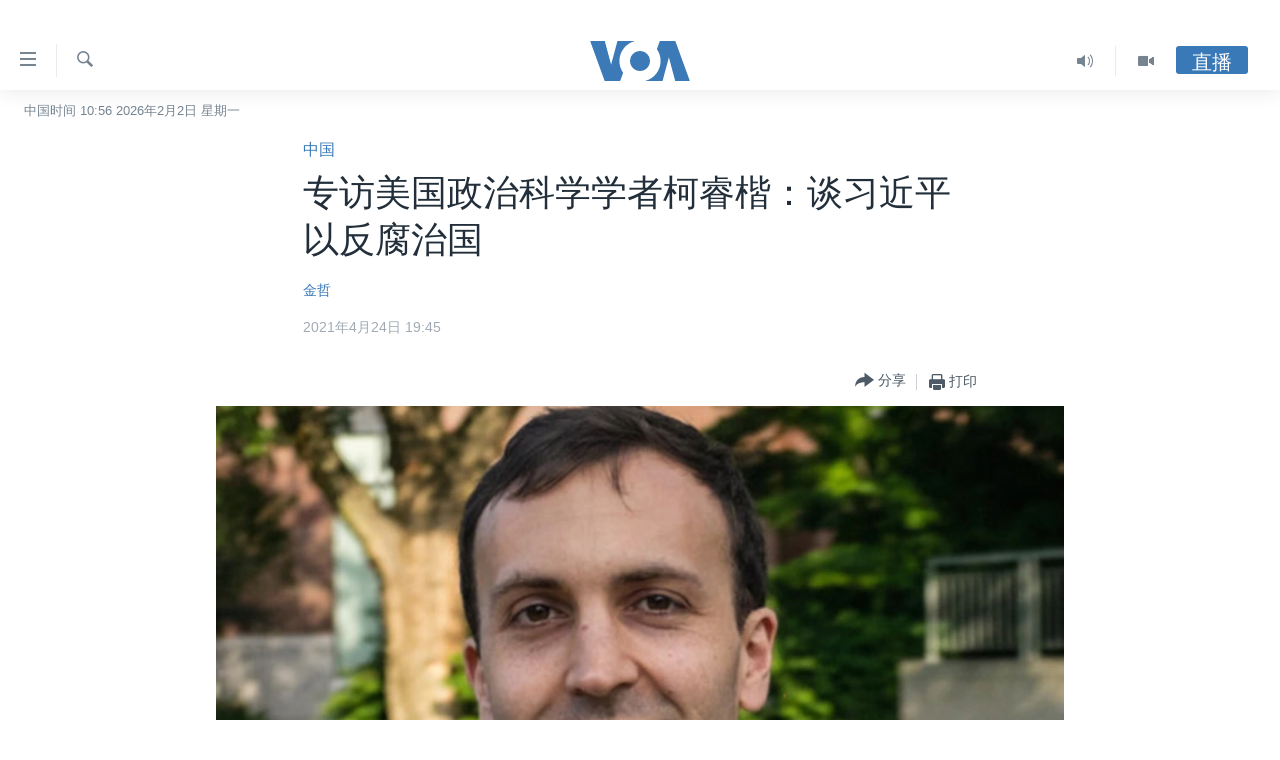

--- FILE ---
content_type: text/html; charset=utf-8
request_url: https://www.voachinese.com/a/interview-with-political-scientist-carothers-on-xi-using-anti-corruption-as-a-governing-tool-20210424/5865331.html
body_size: 25010
content:

<!DOCTYPE html>
<html lang="zh" dir="ltr" class="no-js">
<head>
<link href="/Content/responsive/VOA/zh-CN/VOA-zh-CN.css?&amp;av=0.0.0.0&amp;cb=309" rel="stylesheet"/>
<script src="https://tags.voachinese.com/voa-pangea/prod/utag.sync.js"></script> <script type='text/javascript' src='https://www.youtube.com/iframe_api' async></script>
<script type="text/javascript">
//a general 'js' detection, must be on top level in <head>, due to CSS performance
document.documentElement.className = "js";
var cacheBuster = "309";
var appBaseUrl = "/";
var imgEnhancerBreakpoints = [0, 144, 256, 408, 650, 1023, 1597];
var isLoggingEnabled = false;
var isPreviewPage = false;
var isLivePreviewPage = false;
if (!isPreviewPage) {
window.RFE = window.RFE || {};
window.RFE.cacheEnabledByParam = window.location.href.indexOf('nocache=1') === -1;
const url = new URL(window.location.href);
const params = new URLSearchParams(url.search);
// Remove the 'nocache' parameter
params.delete('nocache');
// Update the URL without the 'nocache' parameter
url.search = params.toString();
window.history.replaceState(null, '', url.toString());
} else {
window.addEventListener('load', function() {
const links = window.document.links;
for (let i = 0; i < links.length; i++) {
links[i].href = '#';
links[i].target = '_self';
}
})
}
// Iframe & Embed detection
var embedProperties = {};
try {
// Reliable way to check if we are in an iframe.
var isIframe = window.self !== window.top;
embedProperties.is_iframe = isIframe;
if (!isIframe) {
embedProperties.embed_context = "main";
} else {
// We are in an iframe. Let's try to access the parent.
// This access will only fail with strict cross-origin (without document.domain).
var parentLocation = window.top.location;
// The access succeeded. Now we explicitly compare the hostname.
if (window.location.hostname === parentLocation.hostname) {
embedProperties.embed_context = "embed_self";
} else {
// Hostname is different (e.g. different subdomain with document.domain)
embedProperties.embed_context = "embed_cross";
}
// Since the access works, we can safely get the details.
embedProperties.url_parent = parentLocation.href;
embedProperties.title_parent = window.top.document.title;
}
} catch (err) {
// We are in an iframe, and an error occurred, probably due to cross-origin restrictions.
embedProperties.is_iframe = true;
embedProperties.embed_context = "embed_cross";
// We cannot access the properties of window.top.
// `document.referrer` can sometimes provide the URL of the parent page.
// It is not 100% reliable, but it is the best we can do in this situation.
embedProperties.url_parent = document.referrer || null;
embedProperties.title_parent = null; // We can't get to the title in a cross-origin scenario.
}
var pwaEnabled = false;
var swCacheDisabled;
</script>
<meta charset="utf-8" />
<title>专访美国政治科学学者柯睿楷：谈习近平以反腐治国</title>
<meta name="description" content="中国共产党领导人习近平自2012年上台以来就高调打出反腐败的旗号。如今将近10年过去，反腐败的旗号依然是习近平当局的主要旗号之一，而所谓的“高压反腐”更成为习近平治下的中国的所谓新常态。" />
<meta name="keywords" content="中国, 中共建政70年, 习近平, 反腐败, 习近平治下的中国的所谓新常态, 言论禁区, 柯睿楷(Christopher Carothers)" />
<meta name="viewport" content="width=device-width, initial-scale=1.0" />
<meta http-equiv="X-UA-Compatible" content="IE=edge" />
<meta name="robots" content="max-image-preview:large"><meta property="fb:pages" content="79273905685" />
<meta name="msvalidate.01" content="3286EE554B6F672A6F2E608C02343C0E" />
<link href="https://www.voachinese.com/a/interview-with-political-scientist-carothers-on-xi-using-anti-corruption-as-a-governing-tool-20210424/5865331.html" rel="canonical" />
<meta name="apple-mobile-web-app-title" content="美国之音" />
<meta name="apple-mobile-web-app-status-bar-style" content="black" />
<meta name="apple-itunes-app" content="app-id=632618796, app-argument=//5865331.ltr" />
<meta content="专访美国政治科学学者柯睿楷：谈习近平以反腐治国" property="og:title" />
<meta content="中国共产党领导人习近平自2012年上台以来就高调打出反腐败的旗号。如今将近10年过去，反腐败的旗号依然是习近平当局的主要旗号之一，而所谓的“高压反腐”更成为习近平治下的中国的所谓新常态。" property="og:description" />
<meta content="article" property="og:type" />
<meta content="https://www.voachinese.com/a/interview-with-political-scientist-carothers-on-xi-using-anti-corruption-as-a-governing-tool-20210424/5865331.html" property="og:url" />
<meta content="美国之音" property="og:site_name" />
<meta content="https://www.facebook.com/voachinese" property="article:publisher" />
<meta content="https://gdb.voanews.com/d4631fed-ad3d-4046-84be-a620a4457c95_cx0_cy4_cw0_w1200_h630.jpg" property="og:image" />
<meta content="1200" property="og:image:width" />
<meta content="630" property="og:image:height" />
<meta content="373799889356691" property="fb:app_id" />
<meta content="金哲" name="Author" />
<meta content="summary_large_image" name="twitter:card" />
<meta content="@voachinese" name="twitter:site" />
<meta content="https://gdb.voanews.com/d4631fed-ad3d-4046-84be-a620a4457c95_cx0_cy4_cw0_w1200_h630.jpg" name="twitter:image" />
<meta content="专访美国政治科学学者柯睿楷：谈习近平以反腐治国" name="twitter:title" />
<meta content="中国共产党领导人习近平自2012年上台以来就高调打出反腐败的旗号。如今将近10年过去，反腐败的旗号依然是习近平当局的主要旗号之一，而所谓的“高压反腐”更成为习近平治下的中国的所谓新常态。" name="twitter:description" />
<link rel="amphtml" href="https://www.voachinese.com/amp/interview-with-political-scientist-carothers-on-xi-using-anti-corruption-as-a-governing-tool-20210424/5865331.html" />
<script type="application/ld+json">{"articleSection":"中国","isAccessibleForFree":true,"headline":"专访美国政治科学学者柯睿楷：谈习近平以反腐治国","inLanguage":"zh-CN","keywords":"中国, 中共建政70年, 习近平, 反腐败, 习近平治下的中国的所谓新常态, 言论禁区, 柯睿楷(Christopher Carothers)","author":{"@type":"Person","url":"https://www.voachinese.com/author/金哲/rjiyt","description":"","image":{"@type":"ImageObject"},"name":"金哲"},"datePublished":"2021-04-24 11:45:55Z","dateModified":"2021-04-24 15:53:55Z","publisher":{"logo":{"width":512,"height":220,"@type":"ImageObject","url":"https://www.voachinese.com/Content/responsive/VOA/zh-CN/img/logo.png"},"@type":"NewsMediaOrganization","url":"https://www.voachinese.com","sameAs":["https://twitter.com/voachinese","https://www.youtube.com/voachinese","https://www.facebook.com/voachinese","https://www.instagram.com/voachinese/","https://www.threads.com/@voachinese","https://t.me/voachinese","https://www.whatsapp.com/channel/0029VasToscK0IBfPwWJIn3o"],"name":"美国之音中文网","alternateName":""},"@context":"https://schema.org","@type":"NewsArticle","mainEntityOfPage":"https://www.voachinese.com/a/interview-with-political-scientist-carothers-on-xi-using-anti-corruption-as-a-governing-tool-20210424/5865331.html","url":"https://www.voachinese.com/a/interview-with-political-scientist-carothers-on-xi-using-anti-corruption-as-a-governing-tool-20210424/5865331.html","description":"中国共产党领导人习近平自2012年上台以来就高调打出反腐败的旗号。如今将近10年过去，反腐败的旗号依然是习近平当局的主要旗号之一，而所谓的“高压反腐”更成为习近平治下的中国的所谓新常态。","image":{"width":1080,"height":608,"@type":"ImageObject","url":"https://gdb.voanews.com/d4631fed-ad3d-4046-84be-a620a4457c95_cx0_cy4_cw0_w1080_h608.jpg"},"name":"专访美国政治科学学者柯睿楷：谈习近平以反腐治国"}</script>
<script src="/Scripts/responsive/infographics.b?v=dVbZ-Cza7s4UoO3BqYSZdbxQZVF4BOLP5EfYDs4kqEo1&amp;av=0.0.0.0&amp;cb=309"></script>
<script src="/Scripts/responsive/loader.b?v=C-JLefdHQ4ECvt5x4bMsJCTq2VRkcN8JUkP-IB-DzAI1&amp;av=0.0.0.0&amp;cb=309"></script>
<link rel="icon" type="image/svg+xml" href="/Content/responsive/VOA/img/webApp/favicon.svg" />
<link rel="alternate icon" href="/Content/responsive/VOA/img/webApp/favicon.ico" />
<link rel="apple-touch-icon" sizes="152x152" href="/Content/responsive/VOA/img/webApp/ico-152x152.png" />
<link rel="apple-touch-icon" sizes="144x144" href="/Content/responsive/VOA/img/webApp/ico-144x144.png" />
<link rel="apple-touch-icon" sizes="114x114" href="/Content/responsive/VOA/img/webApp/ico-114x114.png" />
<link rel="apple-touch-icon" sizes="72x72" href="/Content/responsive/VOA/img/webApp/ico-72x72.png" />
<link rel="apple-touch-icon-precomposed" href="/Content/responsive/VOA/img/webApp/ico-57x57.png" />
<link rel="icon" sizes="192x192" href="/Content/responsive/VOA/img/webApp/ico-192x192.png" />
<link rel="icon" sizes="128x128" href="/Content/responsive/VOA/img/webApp/ico-128x128.png" />
<meta name="msapplication-TileColor" content="#ffffff" />
<meta name="msapplication-TileImage" content="/Content/responsive/VOA/img/webApp/ico-144x144.png" />
<link rel="alternate" type="application/rss+xml" title="VOA - Top Stories [RSS]" href="/api/" />
<link rel="sitemap" type="application/rss+xml" href="/sitemap.xml" />
<script type="text/javascript">
var analyticsData = Object.assign(embedProperties, {url:"https://www.voachinese.com/a/interview-with-political-scientist-carothers-on-xi-using-anti-corruption-as-a-governing-tool-20210424/5865331.html",property_id:"521",article_uid:"5865331",page_title:"专访美国政治科学学者柯睿楷：谈习近平以反腐治国",page_type:"article",content_type:"article",subcontent_type:"article",last_modified:"2021-04-24 15:53:55Z",pub_datetime:"2021-04-24 11:45:55Z",section:"中国",english_section:"china",byline:"金哲",categories:"china,prc-70-years",tags:"习近平;反腐败;习近平治下的中国的所谓新常态;言论禁区;柯睿楷(christopher carothers)",domain:"www.voachinese.com",language:"Mandarin",language_service:"VOA Mandarin",platform:"web",copied:"no",copied_article:"",copied_title:"",runs_js:"Yes",cms_release:"8.45.0.0.309",enviro_type:"prod",slug:"interview-with-political-scientist-carothers-on-xi-using-anti-corruption-as-a-governing-tool-20210424",entity:"VOA",short_language_service:"MAN",platform_short:"W",page_name:"专访美国政治科学学者柯睿楷：谈习近平以反腐治国"});
// Push Analytics data as GTM message (without "event" attribute and before GTM initialization)
window.dataLayer = window.dataLayer || [];
window.dataLayer.push(analyticsData);
</script>
<script type="text/javascript" data-cookiecategory="analytics">
var gtmEventObject = {event: 'page_meta_ready'};window.dataLayer = window.dataLayer || [];window.dataLayer.push(gtmEventObject);
var renderGtm = "true";
if (renderGtm === "true") {
(function(w,d,s,l,i){w[l]=w[l]||[];w[l].push({'gtm.start':new Date().getTime(),event:'gtm.js'});var f=d.getElementsByTagName(s)[0],j=d.createElement(s),dl=l!='dataLayer'?'&l='+l:'';j.async=true;j.src='//www.googletagmanager.com/gtm.js?id='+i+dl;f.parentNode.insertBefore(j,f);})(window,document,'script','dataLayer','GTM-N8MP7P');
}
</script>
</head>
<body class=" nav-no-loaded cc_theme pg-article pg-article--single-column print-lay-article use-sticky-share nojs-images date-time-enabled">
<noscript><iframe src="https://www.googletagmanager.com/ns.html?id=GTM-N8MP7P" height="0" width="0" style="display:none;visibility:hidden"></iframe></noscript> <script type="text/javascript" data-cookiecategory="analytics">
var gtmEventObject = {event: 'page_meta_ready'};window.dataLayer = window.dataLayer || [];window.dataLayer.push(gtmEventObject);
var renderGtm = "true";
if (renderGtm === "true") {
(function(w,d,s,l,i){w[l]=w[l]||[];w[l].push({'gtm.start':new Date().getTime(),event:'gtm.js'});var f=d.getElementsByTagName(s)[0],j=d.createElement(s),dl=l!='dataLayer'?'&l='+l:'';j.async=true;j.src='//www.googletagmanager.com/gtm.js?id='+i+dl;f.parentNode.insertBefore(j,f);})(window,document,'script','dataLayer','GTM-N8MP7P');
}
</script>
<!--Analytics tag js version start-->
<script type="text/javascript" data-cookiecategory="analytics">
var utag_data = Object.assign({}, analyticsData, {pub_year:"2021",pub_month:"04",pub_day:"24",pub_hour:"11",pub_weekday:"Saturday"});
if(typeof(TealiumTagFrom)==='function' && typeof(TealiumTagSearchKeyword)==='function') {
var utag_from=TealiumTagFrom();var utag_searchKeyword=TealiumTagSearchKeyword();
if(utag_searchKeyword!=null && utag_searchKeyword!=='' && utag_data["search_keyword"]==null) utag_data["search_keyword"]=utag_searchKeyword;if(utag_from!=null && utag_from!=='') utag_data["from"]=TealiumTagFrom();}
if(window.top!== window.self&&utag_data.page_type==="snippet"){utag_data.page_type = 'iframe';}
try{if(window.top!==window.self&&window.self.location.hostname===window.top.location.hostname){utag_data.platform = 'self-embed';utag_data.platform_short = 'se';}}catch(e){if(window.top!==window.self&&window.self.location.search.includes("platformType=self-embed")){utag_data.platform = 'cross-promo';utag_data.platform_short = 'cp';}}
(function(a,b,c,d){ a="https://tags.voachinese.com/voa-pangea/prod/utag.js"; b=document;c="script";d=b.createElement(c);d.src=a;d.type="text/java"+c;d.async=true; a=b.getElementsByTagName(c)[0];a.parentNode.insertBefore(d,a); })();
</script>
<!--Analytics tag js version end-->
<!-- Analytics tag management NoScript -->
<noscript>
<img style="position: absolute; border: none;" src="https://ssc.voachinese.com/b/ss/bbgprod,bbgentityvoa/1/G.4--NS/1011663167?pageName=voa%3aman%3aw%3aarticle%3a%e4%b8%93%e8%ae%bf%e7%be%8e%e5%9b%bd%e6%94%bf%e6%b2%bb%e7%a7%91%e5%ad%a6%e5%ad%a6%e8%80%85%e6%9f%af%e7%9d%bf%e6%a5%b7%ef%bc%9a%e8%b0%88%e4%b9%a0%e8%bf%91%e5%b9%b3%e4%bb%a5%e5%8f%8d%e8%85%90%e6%b2%bb%e5%9b%bd&amp;c6=%e4%b8%93%e8%ae%bf%e7%be%8e%e5%9b%bd%e6%94%bf%e6%b2%bb%e7%a7%91%e5%ad%a6%e5%ad%a6%e8%80%85%e6%9f%af%e7%9d%bf%e6%a5%b7%ef%bc%9a%e8%b0%88%e4%b9%a0%e8%bf%91%e5%b9%b3%e4%bb%a5%e5%8f%8d%e8%85%90%e6%b2%bb%e5%9b%bd&amp;v36=8.45.0.0.309&amp;v6=D=c6&amp;g=https%3a%2f%2fwww.voachinese.com%2fa%2finterview-with-political-scientist-carothers-on-xi-using-anti-corruption-as-a-governing-tool-20210424%2f5865331.html&amp;c1=D=g&amp;v1=D=g&amp;events=event1,event52&amp;c16=voa%20mandarin&amp;v16=D=c16&amp;c5=china&amp;v5=D=c5&amp;ch=%e4%b8%ad%e5%9b%bd&amp;c15=mandarin&amp;v15=D=c15&amp;c4=article&amp;v4=D=c4&amp;c14=5865331&amp;v14=D=c14&amp;v20=no&amp;c17=web&amp;v17=D=c17&amp;mcorgid=518abc7455e462b97f000101%40adobeorg&amp;server=www.voachinese.com&amp;pageType=D=c4&amp;ns=bbg&amp;v29=D=server&amp;v25=voa&amp;v30=521&amp;v105=D=User-Agent " alt="analytics" width="1" height="1" /></noscript>
<!-- End of Analytics tag management NoScript -->
<div class="google-translate-container">
<div id="google_translate_element" data-page-language="zh-CN" data-included-languages="zh-CN,zh-TW"></div>
</div>
<!--*** Accessibility links - For ScreenReaders only ***-->
<section>
<div class="sr-only">
<h2>无障碍链接</h2>
<ul>
<li><a href="#content" data-disable-smooth-scroll="1">跳转到内容</a></li>
<li><a href="#navigation" data-disable-smooth-scroll="1">跳转到导航</a></li>
<li><a href="#txtHeaderSearch" data-disable-smooth-scroll="1">跳转到检索</a></li>
</ul>
</div>
</section>
<div dir="ltr">
<div id="page">
<aside>
<div class="c-lightbox overlay-modal">
<div class="c-lightbox__intro">
<h2 class="c-lightbox__intro-title"></h2>
<button class="btn btn--rounded c-lightbox__btn c-lightbox__intro-next" title="下一页">
<span class="ico ico--rounded ico-chevron-forward"></span>
<span class="sr-only">下一页</span>
</button>
</div>
<div class="c-lightbox__nav">
<button class="btn btn--rounded c-lightbox__btn c-lightbox__btn--close" title="关闭">
<span class="ico ico--rounded ico-close"></span>
<span class="sr-only">关闭</span>
</button>
<button class="btn btn--rounded c-lightbox__btn c-lightbox__btn--prev" title="上一页">
<span class="ico ico--rounded ico-chevron-backward"></span>
<span class="sr-only">上一页</span>
</button>
<button class="btn btn--rounded c-lightbox__btn c-lightbox__btn--next" title="下一页">
<span class="ico ico--rounded ico-chevron-forward"></span>
<span class="sr-only">下一页</span>
</button>
</div>
<div class="c-lightbox__content-wrap">
<figure class="c-lightbox__content">
<span class="c-spinner c-spinner--lightbox">
<img src="/Content/responsive/img/player-spinner.png"
alt="请稍等"
title="请稍等" />
</span>
<div class="c-lightbox__img">
<div class="thumb">
<img src="" alt="" />
</div>
</div>
<figcaption>
<div class="c-lightbox__info c-lightbox__info--foot">
<span class="c-lightbox__counter"></span>
<span class="caption c-lightbox__caption"></span>
</div>
</figcaption>
</figure>
</div>
<div class="hidden">
<div class="content-advisory__box content-advisory__box--lightbox">
<span class="content-advisory__box-text">此图片内容敏感，有些人可能会觉得反感或不安。</span>
<button class="btn btn--transparent content-advisory__box-btn m-t-md" value="text" type="button">
<span class="btn__text">
点击显示
</span>
</button>
</div>
</div>
</div>
<div class="print-dialogue">
<div class="container">
<h3 class="print-dialogue__title section-head">Print Options:</h3>
<div class="print-dialogue__opts">
<ul class="print-dialogue__opt-group">
<li class="form__group form__group--checkbox">
<input class="form__check " id="checkboxImages" name="checkboxImages" type="checkbox" checked="checked" />
<label for="checkboxImages" class="form__label m-t-md">图片</label>
</li>
<li class="form__group form__group--checkbox">
<input class="form__check " id="checkboxMultimedia" name="checkboxMultimedia" type="checkbox" checked="checked" />
<label for="checkboxMultimedia" class="form__label m-t-md">Multimedia</label>
</li>
</ul>
<ul class="print-dialogue__opt-group">
<li class="form__group form__group--checkbox">
<input class="form__check " id="checkboxEmbedded" name="checkboxEmbedded" type="checkbox" checked="checked" />
<label for="checkboxEmbedded" class="form__label m-t-md">Embedded Content</label>
</li>
<li class="hidden">
<input class="form__check " id="checkboxComments" name="checkboxComments" type="checkbox" />
<label for="checkboxComments" class="form__label m-t-md">评论</label>
</li>
</ul>
</div>
<div class="print-dialogue__buttons">
<button class="btn btn--secondary close-button" type="button" title="取消">
<span class="btn__text ">取消</span>
</button>
<button class="btn btn-cust-print m-l-sm" type="button" title="打印">
<span class="btn__text ">打印</span>
</button>
</div>
</div>
</div>
<div class="ctc-message pos-fix">
<div class="ctc-message__inner">Link has been copied to clipboard</div>
</div>
</aside>
<div class="hdr-20 hdr-20--big">
<div class="hdr-20__inner">
<div class="hdr-20__max pos-rel">
<div class="hdr-20__side hdr-20__side--primary d-flex">
<label data-for="main-menu-ctrl" data-switcher-trigger="true" data-switch-target="main-menu-ctrl" class="burger hdr-trigger pos-rel trans-trigger" data-trans-evt="click" data-trans-id="menu">
<span class="ico ico-close hdr-trigger__ico hdr-trigger__ico--close burger__ico burger__ico--close"></span>
<span class="ico ico-menu hdr-trigger__ico hdr-trigger__ico--open burger__ico burger__ico--open"></span>
</label>
<div class="menu-pnl pos-fix trans-target" data-switch-target="main-menu-ctrl" data-trans-id="menu">
<div class="menu-pnl__inner">
<nav class="main-nav menu-pnl__item menu-pnl__item--first">
<ul class="main-nav__list accordeon" data-analytics-tales="false" data-promo-name="link" data-location-name="nav,secnav">
<li class="main-nav__item">
<a class="main-nav__item-name main-nav__item-name--link" href="/p/9647.html" title="主页" data-item-name="voachinese-index-news" >主页</a>
</li>
<li class="main-nav__item">
<a class="main-nav__item-name main-nav__item-name--link" href="/US" title="美国" data-item-name="USNews" >美国</a>
</li>
<li class="main-nav__item">
<a class="main-nav__item-name main-nav__item-name--link" href="/p/6197.html" title="中国" data-item-name="ChinaNews" >中国</a>
</li>
<li class="main-nav__item">
<a class="main-nav__item-name main-nav__item-name--link" href="/Taiwan" title="台湾" data-item-name="TaiwanNews" >台湾</a>
</li>
<li class="main-nav__item">
<a class="main-nav__item-name main-nav__item-name--link" href="/p/7681.html" title="港澳" data-item-name="HongKongMacau" >港澳</a>
</li>
<li class="main-nav__item accordeon__item" data-switch-target="menu-item-1772">
<label class="main-nav__item-name main-nav__item-name--label accordeon__control-label" data-switcher-trigger="true" data-for="menu-item-1772">
国际
<span class="ico ico-chevron-down main-nav__chev"></span>
</label>
<div class="main-nav__sub-list">
<a class="main-nav__item-name main-nav__item-name--link main-nav__item-name--sub" href="/p/6143.html" title="最新国际新闻" data-item-name="WorldNews" >最新国际新闻</a>
<a class="main-nav__item-name main-nav__item-name--link main-nav__item-name--sub" href="/z/1745" title="印太" data-item-name="indo-pacific" >印太</a>
<a class="main-nav__item-name main-nav__item-name--link main-nav__item-name--sub" href="/z/1759" title="中东" data-item-name="middle-east" >中东</a>
<a class="main-nav__item-name main-nav__item-name--link main-nav__item-name--sub" href="/z/1753" title="欧洲" data-item-name="europe" >欧洲</a>
<a class="main-nav__item-name main-nav__item-name--link main-nav__item-name--sub" href="/z/1741" title="非洲" data-item-name="africa" >非洲</a>
<a class="main-nav__item-name main-nav__item-name--link main-nav__item-name--sub" href="/z/1742" title="美洲" data-item-name="latin-america" >美洲</a>
<a class="main-nav__item-name main-nav__item-name--link main-nav__item-name--sub" href="/z/5374" title="全球议题" data-item-name="global-issues" >全球议题</a>
</div>
</li>
<li class="main-nav__item accordeon__item" data-switch-target="menu-item-1887">
<label class="main-nav__item-name main-nav__item-name--label accordeon__control-label" data-switcher-trigger="true" data-for="menu-item-1887">
分类新闻
<span class="ico ico-chevron-down main-nav__chev"></span>
</label>
<div class="main-nav__sub-list">
<a class="main-nav__item-name main-nav__item-name--link main-nav__item-name--sub" href="/z/1748" title="经济&#183;金融&#183;贸易" data-item-name="economics-trade" >经济&#183;金融&#183;贸易</a>
<a class="main-nav__item-name main-nav__item-name--link main-nav__item-name--sub" href="/z/5120" title="人权&#183;法律&#183;宗教" data-item-name="rights-law-religions" >人权&#183;法律&#183;宗教</a>
<a class="main-nav__item-name main-nav__item-name--link main-nav__item-name--sub" href="/z/5679" title="科教&#183;文娱&#183;体健" data-item-name="science-education-culture-entertainment-sports-health" >科教&#183;文娱&#183;体健</a>
<a class="main-nav__item-name main-nav__item-name--link main-nav__item-name--sub" href="/z/1772" title="军事" data-item-name="military" >军事</a>
<a class="main-nav__item-name main-nav__item-name--link main-nav__item-name--sub" href="/z/2191" title="劳工" data-item-name="labor" >劳工</a>
<a class="main-nav__item-name main-nav__item-name--link main-nav__item-name--sub" href="/z/1752" title="环境" data-item-name="environment" >环境</a>
</div>
</li>
<li class="main-nav__item">
<a class="main-nav__item-name main-nav__item-name--link" href="/p/5625.html" title="美中关系" data-item-name="USChinaRelations" >美中关系</a>
</li>
<li class="main-nav__item accordeon__item" data-switch-target="menu-item-1869">
<label class="main-nav__item-name main-nav__item-name--label accordeon__control-label" data-switcher-trigger="true" data-for="menu-item-1869">
热点专题
<span class="ico ico-chevron-down main-nav__chev"></span>
</label>
<div class="main-nav__sub-list">
<a class="main-nav__item-name main-nav__item-name--link main-nav__item-name--sub" href="/z/8213" title="白宫要闻" data-item-name="voa-white-house-news" >白宫要闻</a>
<a class="main-nav__item-name main-nav__item-name--link main-nav__item-name--sub" href="/p/6107.html" title="国会报道" data-item-name="Capitol-Report-interviews-congress" >国会报道</a>
<a class="main-nav__item-name main-nav__item-name--link main-nav__item-name--sub" href="/p/6138.html" title="美国之音专访" data-item-name="Interviews" >美国之音专访</a>
<a class="main-nav__item-name main-nav__item-name--link main-nav__item-name--sub" href="/z/1766" title="重要讲话与声明" data-item-name="speeches" >重要讲话与声明</a>
<a class="main-nav__item-name main-nav__item-name--link main-nav__item-name--sub" href="/p/6097.html" title="台海两岸关系" data-item-name="CrossStraitRelations" >台海两岸关系</a>
<a class="main-nav__item-name main-nav__item-name--link main-nav__item-name--sub" href="/p/5626.html" title="南中国海争端" data-item-name="SouthChinaSeaDisputes" >南中国海争端</a>
<a class="main-nav__item-name main-nav__item-name--link main-nav__item-name--sub" href="/z/7759" title="关注西藏" data-item-name="tibet" >关注西藏</a>
<a class="main-nav__item-name main-nav__item-name--link main-nav__item-name--sub" href="/z/2393" title="关注新疆" data-item-name="xinjiang" >关注新疆</a>
</div>
</li>
<li class="main-nav__item">
<a class="main-nav__item-name main-nav__item-name--link" href="/p/3854.html" title="VOA视频" data-item-name="VOAChineseVideos" >VOA视频</a>
</li>
<li class="main-nav__item">
<a class="main-nav__item-name main-nav__item-name--link" href="/z/8350" title="中文广播" data-item-name="Mandarin-radio" >中文广播</a>
</li>
</ul>
</nav>
<div class="menu-pnl__item menu-pnl__item--social">
<h5 class="menu-pnl__sub-head">关注我们</h5>
<a href="https://twitter.com/voachinese" title="在X(推特)上关注我们" data-analytics-text="follow_on_twitter" class="btn btn--rounded btn--social-inverted menu-pnl__btn js-social-btn btn-twitter" target="_blank" rel="noopener">
<span class="ico ico-twitter ico--rounded"></span>
</a>
<a href="https://www.youtube.com/voachinese" title="在YouTube上关注我们" data-analytics-text="follow_on_youtube" class="btn btn--rounded btn--social-inverted menu-pnl__btn js-social-btn btn-youtube" target="_blank" rel="noopener">
<span class="ico ico-youtube ico--rounded"></span>
</a>
<a href="https://www.facebook.com/voachinese" title="在脸书关注我们" data-analytics-text="follow_on_facebook" class="btn btn--rounded btn--social-inverted menu-pnl__btn js-social-btn btn-facebook" target="_blank" rel="noopener">
<span class="ico ico-facebook-alt ico--rounded"></span>
</a>
<a href="https://www.instagram.com/voachinese/" title="在Instagram上关注我们" data-analytics-text="follow_on_instagram" class="btn btn--rounded btn--social-inverted menu-pnl__btn js-social-btn btn-instagram" target="_blank" rel="noopener">
<span class="ico ico-instagram ico--rounded"></span>
</a>
<a href="https://www.threads.com/@voachinese" title="在Threads上关注我们" data-analytics-text="follow_on_threads" class="btn btn--rounded btn--social-inverted menu-pnl__btn js-social-btn btn-threads" target="_blank" rel="noopener">
<span class="ico ico-threads ico--rounded"></span>
</a>
<a href="https://t.me/voachinese" title="在Telegram上关注我们" data-analytics-text="follow_on_telegram" class="btn btn--rounded btn--social-inverted menu-pnl__btn js-social-btn btn-telegram" target="_blank" rel="noopener">
<span class="ico ico-telegram ico--rounded"></span>
</a>
<a href="https://www.whatsapp.com/channel/0029VasToscK0IBfPwWJIn3o" title="在WhatsApp上关注我们" data-analytics-text="follow_on_whatsapp_desktop" class="btn btn--rounded btn--social-inverted menu-pnl__btn js-social-btn btn-whatsapp visible-md-inline-block visible-lg-inline-block" target="_blank" rel="noopener">
<span class="ico ico-whatsapp ico--rounded"></span>
</a>
</div>
<div class="menu-pnl__item">
<a href="/navigation/allsites" class="menu-pnl__item-link">
<span class="ico ico-languages "></span>
其他语言网站
</a>
</div>
</div>
</div>
<label data-for="top-search-ctrl" data-switcher-trigger="true" data-switch-target="top-search-ctrl" class="top-srch-trigger hdr-trigger">
<span class="ico ico-close hdr-trigger__ico hdr-trigger__ico--close top-srch-trigger__ico top-srch-trigger__ico--close"></span>
<span class="ico ico-search hdr-trigger__ico hdr-trigger__ico--open top-srch-trigger__ico top-srch-trigger__ico--open"></span>
</label>
<div class="srch-top srch-top--in-header" data-switch-target="top-search-ctrl">
<div class="container">
<form action="/s" class="srch-top__form srch-top__form--in-header" id="form-topSearchHeader" method="get" role="search"><label for="txtHeaderSearch" class="sr-only">检索</label>
<input type="text" id="txtHeaderSearch" name="k" placeholder="检索" accesskey="s" value="" class="srch-top__input analyticstag-event" onkeydown="if (event.keyCode === 13) { FireAnalyticsTagEventOnSearch('search', $dom.get('#txtHeaderSearch')[0].value) }" />
<button title="检索" type="submit" class="btn btn--top-srch analyticstag-event" onclick="FireAnalyticsTagEventOnSearch('search', $dom.get('#txtHeaderSearch')[0].value) ">
<span class="ico ico-search"></span>
</button></form>
</div>
</div>
<a href="/" class="main-logo-link">
<img src="/Content/responsive/VOA/zh-CN/img/logo-compact.svg?cb=309" class="main-logo main-logo--comp" alt="site logo">
<img src="/Content/responsive/VOA/zh-CN/img/logo.svg?cb=309" class="main-logo main-logo--big" alt="site logo">
</a>
</div>
<div class="hdr-20__side hdr-20__side--secondary d-flex">
<a href="/p/3854.html" title="Video" class="hdr-20__secondary-item" data-item-name="video">
<span class="ico ico-video hdr-20__secondary-icon"></span>
</a>
<a href="/z/8350" title="Audio" class="hdr-20__secondary-item" data-item-name="audio">
<span class="ico ico-audio hdr-20__secondary-icon"></span>
</a>
<a href="/s" title="检索" class="hdr-20__secondary-item hdr-20__secondary-item--search" data-item-name="search">
<span class="ico ico-search hdr-20__secondary-icon hdr-20__secondary-icon--search"></span>
</a>
<div class="hdr-20__secondary-item live-b-drop">
<div class="live-b-drop__off">
<a href="/live/" class="live-b-drop__link" title="直播" data-item-name="live">
<span class="badge badge--live-btn badge--live-btn-off">
直播
</span>
</a>
</div>
<div class="live-b-drop__on hidden">
<label data-for="live-ctrl" data-switcher-trigger="true" data-switch-target="live-ctrl" class="live-b-drop__label pos-rel">
<span class="badge badge--live badge--live-btn">
直播
</span>
<span class="ico ico-close live-b-drop__label-ico live-b-drop__label-ico--close"></span>
</label>
<div class="live-b-drop__panel" id="targetLivePanelDiv" data-switch-target="live-ctrl"></div>
</div>
</div>
<div class="srch-bottom">
<form action="/s" class="srch-bottom__form d-flex" id="form-bottomSearch" method="get" role="search"><label for="txtSearch" class="sr-only">检索</label>
<input type="search" id="txtSearch" name="k" placeholder="检索" accesskey="s" value="" class="srch-bottom__input analyticstag-event" onkeydown="if (event.keyCode === 13) { FireAnalyticsTagEventOnSearch('search', $dom.get('#txtSearch')[0].value) }" />
<button title="检索" type="submit" class="btn btn--bottom-srch analyticstag-event" onclick="FireAnalyticsTagEventOnSearch('search', $dom.get('#txtSearch')[0].value) ">
<span class="ico ico-search"></span>
</button></form>
</div>
</div>
<img src="/Content/responsive/VOA/zh-CN/img/logo-print.gif?cb=309" class="logo-print" loading="lazy" alt="site logo">
<img src="/Content/responsive/VOA/zh-CN/img/logo-print_color.png?cb=309" class="logo-print logo-print--color" loading="lazy" alt="site logo">
</div>
</div>
</div>
<script>
if (document.body.className.indexOf('pg-home') > -1) {
var nav2In = document.querySelector('.hdr-20__inner');
var nav2Sec = document.querySelector('.hdr-20__side--secondary');
var secStyle = window.getComputedStyle(nav2Sec);
if (nav2In && window.pageYOffset < 150 && secStyle['position'] !== 'fixed') {
nav2In.classList.add('hdr-20__inner--big')
}
}
</script>
<div class="c-hlights c-hlights--breaking c-hlights--no-item" data-hlight-display="mobile,desktop">
<div class="c-hlights__wrap container p-0">
<div class="c-hlights__nav">
<a role="button" href="#" title="上一页">
<span class="ico ico-chevron-backward m-0"></span>
<span class="sr-only">上一页</span>
</a>
<a role="button" href="#" title="下一页">
<span class="ico ico-chevron-forward m-0"></span>
<span class="sr-only">下一页</span>
</a>
</div>
<span class="c-hlights__label">
<span class="">VOA快讯</span>
<span class="switcher-trigger">
<label data-for="more-less-1" data-switcher-trigger="true" class="switcher-trigger__label switcher-trigger__label--more p-b-0" title="更多内容">
<span class="ico ico-chevron-down"></span>
</label>
<label data-for="more-less-1" data-switcher-trigger="true" class="switcher-trigger__label switcher-trigger__label--less p-b-0" title="显示更少内容">
<span class="ico ico-chevron-up"></span>
</label>
</span>
</span>
<ul class="c-hlights__items switcher-target" data-switch-target="more-less-1">
</ul>
</div>
</div> <div class="date-time-area ">
<div class="container">
<span class="date-time">
中国时间 10:56 2026年2月2日 星期一
</span>
</div>
</div>
<div id="content">
<main class="container">
<div class="hdr-container">
<div class="row">
<div class="col-xs-12 col-sm-12 col-md-10 col-md-offset-1">
<div class="row">
<div class="col-category col-xs-12 col-md-8 col-md-offset-2"> <div class="category js-category">
<a class="" href="/z/1757">中国</a> </div>
</div><div class="col-title col-xs-12 col-md-8 col-md-offset-2"> <h1 class="title pg-title">
专访美国政治科学学者柯睿楷：谈习近平以反腐治国
</h1>
</div><div class="col-publishing-details col-xs-12 col-md-8 col-md-offset-2"> <div class="publishing-details ">
<div class="links">
<ul class="links__list">
<li class="links__item">
<a class="links__item-link" href="/author/金哲/rjiyt" title="金哲">金哲</a>
</li>
</ul>
</div>
<div class="published">
<span class="date" title="中国时间">
<time pubdate="pubdate" datetime="2021-04-24T19:45:55+08:00">
2021年4月24日 19:45
</time>
</span>
</div>
</div>
</div><div class="col-xs-12 col-md-8 col-md-offset-2"> <div class="col-article-tools pos-rel article-share">
<div class="col-article-tools__end">
<div class="share--box">
<div class="sticky-share-container" style="display:none">
<div class="container">
<a href="https://www.voachinese.com" id="logo-sticky-share">&nbsp;</a>
<div class="pg-title pg-title--sticky-share">
专访美国政治科学学者柯睿楷：谈习近平以反腐治国
</div>
<div class="sticked-nav-actions">
<!--This part is for sticky navigation display-->
<p class="buttons link-content-sharing p-0 ">
<button class="btn btn--link btn-content-sharing p-t-0 " id="btnContentSharing" value="text" role="Button" type="" title="切换共享选项">
<span class="ico ico-share ico--l"></span>
<span class="btn__text ">
分享
</span>
</button>
</p>
<aside class="content-sharing js-content-sharing js-content-sharing--apply-sticky content-sharing--sticky"
role="complementary"
data-share-url="https://www.voachinese.com/a/interview-with-political-scientist-carothers-on-xi-using-anti-corruption-as-a-governing-tool-20210424/5865331.html" data-share-title="专访美国政治科学学者柯睿楷：谈习近平以反腐治国" data-share-text="中国共产党领导人习近平自2012年上台以来就高调打出反腐败的旗号。如今将近10年过去，反腐败的旗号依然是习近平当局的主要旗号之一，而所谓的“高压反腐”更成为习近平治下的中国的所谓新常态。">
<div class="content-sharing__popover">
<h6 class="content-sharing__title">分享</h6>
<button href="#close" id="btnCloseSharing" class="btn btn--text-like content-sharing__close-btn">
<span class="ico ico-close ico--l"></span>
</button>
<ul class="content-sharing__list">
<li class="content-sharing__item">
<div class="ctc ">
<input type="text" class="ctc__input" readonly="readonly">
<a href="" js-href="https://www.voachinese.com/a/interview-with-political-scientist-carothers-on-xi-using-anti-corruption-as-a-governing-tool-20210424/5865331.html" class="content-sharing__link ctc__button">
<span class="ico ico-copy-link ico--rounded ico--s"></span>
<span class="content-sharing__link-text">复制链接</span>
</a>
</div>
</li>
<li class="content-sharing__item">
<a href="https://facebook.com/sharer.php?u=https%3a%2f%2fwww.voachinese.com%2fa%2finterview-with-political-scientist-carothers-on-xi-using-anti-corruption-as-a-governing-tool-20210424%2f5865331.html"
data-analytics-text="share_on_facebook"
title="Facebook" target="_blank"
class="content-sharing__link js-social-btn">
<span class="ico ico-facebook ico--rounded ico--s"></span>
<span class="content-sharing__link-text">Facebook</span>
</a>
</li>
<li class="content-sharing__item">
<a href="https://twitter.com/share?url=https%3a%2f%2fwww.voachinese.com%2fa%2finterview-with-political-scientist-carothers-on-xi-using-anti-corruption-as-a-governing-tool-20210424%2f5865331.html&amp;text=%e4%b8%93%e8%ae%bf%e7%be%8e%e5%9b%bd%e6%94%bf%e6%b2%bb%e7%a7%91%e5%ad%a6%e5%ad%a6%e8%80%85%e6%9f%af%e7%9d%bf%e6%a5%b7%ef%bc%9a%e8%b0%88%e4%b9%a0%e8%bf%91%e5%b9%b3%e4%bb%a5%e5%8f%8d%e8%85%90%e6%b2%bb%e5%9b%bd&amp;via=voachinese "
data-analytics-text="share_on_twitter"
title="Twitter" target="_blank"
class="content-sharing__link js-social-btn">
<span class="ico ico-twitter ico--rounded ico--s"></span>
<span class="content-sharing__link-text">Twitter</span>
</a>
</li>
<li class="content-sharing__item visible-xs-inline-block visible-sm-inline-block">
<a href="whatsapp://send?text=https%3a%2f%2fwww.voachinese.com%2fa%2finterview-with-political-scientist-carothers-on-xi-using-anti-corruption-as-a-governing-tool-20210424%2f5865331.html"
data-analytics-text="share_on_whatsapp"
title="WhatsApp" target="_blank"
class="content-sharing__link js-social-btn">
<span class="ico ico-whatsapp ico--rounded ico--s"></span>
<span class="content-sharing__link-text">WhatsApp</span>
</a>
</li>
<li class="content-sharing__item visible-md-inline-block visible-lg-inline-block">
<a href="https://web.whatsapp.com/send?text=https%3a%2f%2fwww.voachinese.com%2fa%2finterview-with-political-scientist-carothers-on-xi-using-anti-corruption-as-a-governing-tool-20210424%2f5865331.html"
data-analytics-text="share_on_whatsapp_desktop"
title="WhatsApp" target="_blank"
class="content-sharing__link js-social-btn">
<span class="ico ico-whatsapp ico--rounded ico--s"></span>
<span class="content-sharing__link-text">WhatsApp</span>
</a>
</li>
<li class="content-sharing__item">
<a href="https://telegram.me/share/url?url=https%3a%2f%2fwww.voachinese.com%2fa%2finterview-with-political-scientist-carothers-on-xi-using-anti-corruption-as-a-governing-tool-20210424%2f5865331.html"
data-analytics-text="share_on_telegram"
title="Telegram" target="_blank"
class="content-sharing__link js-social-btn">
<span class="ico ico-telegram ico--rounded ico--s"></span>
<span class="content-sharing__link-text">Telegram</span>
</a>
</li>
<li class="content-sharing__item visible-xs-inline-block visible-sm-inline-block">
<a href="https://line.me/R/msg/text/?https%3a%2f%2fwww.voachinese.com%2fa%2finterview-with-political-scientist-carothers-on-xi-using-anti-corruption-as-a-governing-tool-20210424%2f5865331.html"
data-analytics-text="share_on_line"
title="Line" target="_blank"
class="content-sharing__link js-social-btn">
<span class="ico ico-line ico--rounded ico--s"></span>
<span class="content-sharing__link-text">Line</span>
</a>
</li>
<li class="content-sharing__item visible-md-inline-block visible-lg-inline-block">
<a href="https://timeline.line.me/social-plugin/share?url=https%3a%2f%2fwww.voachinese.com%2fa%2finterview-with-political-scientist-carothers-on-xi-using-anti-corruption-as-a-governing-tool-20210424%2f5865331.html"
data-analytics-text="share_on_line_desktop"
title="Line" target="_blank"
class="content-sharing__link js-social-btn">
<span class="ico ico-line ico--rounded ico--s"></span>
<span class="content-sharing__link-text">Line</span>
</a>
</li>
<li class="content-sharing__item">
<a href="mailto:?body=https%3a%2f%2fwww.voachinese.com%2fa%2finterview-with-political-scientist-carothers-on-xi-using-anti-corruption-as-a-governing-tool-20210424%2f5865331.html&amp;subject=专访美国政治科学学者柯睿楷：谈习近平以反腐治国"
title="Email"
class="content-sharing__link ">
<span class="ico ico-email ico--rounded ico--s"></span>
<span class="content-sharing__link-text">Email</span>
</a>
</li>
</ul>
</div>
</aside>
</div>
</div>
</div>
<div class="links">
<p class="buttons link-content-sharing p-0 ">
<button class="btn btn--link btn-content-sharing p-t-0 " id="btnContentSharing" value="text" role="Button" type="" title="切换共享选项">
<span class="ico ico-share ico--l"></span>
<span class="btn__text ">
分享
</span>
</button>
</p>
<aside class="content-sharing js-content-sharing " role="complementary"
data-share-url="https://www.voachinese.com/a/interview-with-political-scientist-carothers-on-xi-using-anti-corruption-as-a-governing-tool-20210424/5865331.html" data-share-title="专访美国政治科学学者柯睿楷：谈习近平以反腐治国" data-share-text="中国共产党领导人习近平自2012年上台以来就高调打出反腐败的旗号。如今将近10年过去，反腐败的旗号依然是习近平当局的主要旗号之一，而所谓的“高压反腐”更成为习近平治下的中国的所谓新常态。">
<div class="content-sharing__popover">
<h6 class="content-sharing__title">分享</h6>
<button href="#close" id="btnCloseSharing" class="btn btn--text-like content-sharing__close-btn">
<span class="ico ico-close ico--l"></span>
</button>
<ul class="content-sharing__list">
<li class="content-sharing__item">
<div class="ctc ">
<input type="text" class="ctc__input" readonly="readonly">
<a href="" js-href="https://www.voachinese.com/a/interview-with-political-scientist-carothers-on-xi-using-anti-corruption-as-a-governing-tool-20210424/5865331.html" class="content-sharing__link ctc__button">
<span class="ico ico-copy-link ico--rounded ico--l"></span>
<span class="content-sharing__link-text">复制链接</span>
</a>
</div>
</li>
<li class="content-sharing__item">
<a href="https://facebook.com/sharer.php?u=https%3a%2f%2fwww.voachinese.com%2fa%2finterview-with-political-scientist-carothers-on-xi-using-anti-corruption-as-a-governing-tool-20210424%2f5865331.html"
data-analytics-text="share_on_facebook"
title="Facebook" target="_blank"
class="content-sharing__link js-social-btn">
<span class="ico ico-facebook ico--rounded ico--l"></span>
<span class="content-sharing__link-text">Facebook</span>
</a>
</li>
<li class="content-sharing__item">
<a href="https://twitter.com/share?url=https%3a%2f%2fwww.voachinese.com%2fa%2finterview-with-political-scientist-carothers-on-xi-using-anti-corruption-as-a-governing-tool-20210424%2f5865331.html&amp;text=%e4%b8%93%e8%ae%bf%e7%be%8e%e5%9b%bd%e6%94%bf%e6%b2%bb%e7%a7%91%e5%ad%a6%e5%ad%a6%e8%80%85%e6%9f%af%e7%9d%bf%e6%a5%b7%ef%bc%9a%e8%b0%88%e4%b9%a0%e8%bf%91%e5%b9%b3%e4%bb%a5%e5%8f%8d%e8%85%90%e6%b2%bb%e5%9b%bd&amp;via=voachinese "
data-analytics-text="share_on_twitter"
title="Twitter" target="_blank"
class="content-sharing__link js-social-btn">
<span class="ico ico-twitter ico--rounded ico--l"></span>
<span class="content-sharing__link-text">Twitter</span>
</a>
</li>
<li class="content-sharing__item visible-xs-inline-block visible-sm-inline-block">
<a href="whatsapp://send?text=https%3a%2f%2fwww.voachinese.com%2fa%2finterview-with-political-scientist-carothers-on-xi-using-anti-corruption-as-a-governing-tool-20210424%2f5865331.html"
data-analytics-text="share_on_whatsapp"
title="WhatsApp" target="_blank"
class="content-sharing__link js-social-btn">
<span class="ico ico-whatsapp ico--rounded ico--l"></span>
<span class="content-sharing__link-text">WhatsApp</span>
</a>
</li>
<li class="content-sharing__item visible-md-inline-block visible-lg-inline-block">
<a href="https://web.whatsapp.com/send?text=https%3a%2f%2fwww.voachinese.com%2fa%2finterview-with-political-scientist-carothers-on-xi-using-anti-corruption-as-a-governing-tool-20210424%2f5865331.html"
data-analytics-text="share_on_whatsapp_desktop"
title="WhatsApp" target="_blank"
class="content-sharing__link js-social-btn">
<span class="ico ico-whatsapp ico--rounded ico--l"></span>
<span class="content-sharing__link-text">WhatsApp</span>
</a>
</li>
<li class="content-sharing__item">
<a href="https://telegram.me/share/url?url=https%3a%2f%2fwww.voachinese.com%2fa%2finterview-with-political-scientist-carothers-on-xi-using-anti-corruption-as-a-governing-tool-20210424%2f5865331.html"
data-analytics-text="share_on_telegram"
title="Telegram" target="_blank"
class="content-sharing__link js-social-btn">
<span class="ico ico-telegram ico--rounded ico--l"></span>
<span class="content-sharing__link-text">Telegram</span>
</a>
</li>
<li class="content-sharing__item visible-xs-inline-block visible-sm-inline-block">
<a href="https://line.me/R/msg/text/?https%3a%2f%2fwww.voachinese.com%2fa%2finterview-with-political-scientist-carothers-on-xi-using-anti-corruption-as-a-governing-tool-20210424%2f5865331.html"
data-analytics-text="share_on_line"
title="Line" target="_blank"
class="content-sharing__link js-social-btn">
<span class="ico ico-line ico--rounded ico--l"></span>
<span class="content-sharing__link-text">Line</span>
</a>
</li>
<li class="content-sharing__item visible-md-inline-block visible-lg-inline-block">
<a href="https://timeline.line.me/social-plugin/share?url=https%3a%2f%2fwww.voachinese.com%2fa%2finterview-with-political-scientist-carothers-on-xi-using-anti-corruption-as-a-governing-tool-20210424%2f5865331.html"
data-analytics-text="share_on_line_desktop"
title="Line" target="_blank"
class="content-sharing__link js-social-btn">
<span class="ico ico-line ico--rounded ico--l"></span>
<span class="content-sharing__link-text">Line</span>
</a>
</li>
<li class="content-sharing__item">
<a href="mailto:?body=https%3a%2f%2fwww.voachinese.com%2fa%2finterview-with-political-scientist-carothers-on-xi-using-anti-corruption-as-a-governing-tool-20210424%2f5865331.html&amp;subject=专访美国政治科学学者柯睿楷：谈习近平以反腐治国"
title="Email"
class="content-sharing__link ">
<span class="ico ico-email ico--rounded ico--l"></span>
<span class="content-sharing__link-text">Email</span>
</a>
</li>
</ul>
</div>
</aside>
<p class="link-print hidden-xs buttons p-0">
<button class="btn btn--link btn-print p-t-0" onclick="if (typeof FireAnalyticsTagEvent === 'function') {FireAnalyticsTagEvent({ on_page_event: 'print_story' });}return false" title="打印">
<span class="ico ico-print"></span>
<span class="btn__text">打印</span>
</button>
</p>
</div>
</div>
</div>
</div>
</div><div class="col-multimedia col-xs-12 col-md-10 col-md-offset-1"> <div class="cover-media">
<figure class="media-image js-media-expand">
<div class="img-wrap">
<div class="thumb thumb16_9">
<img src="https://gdb.voanews.com/d4631fed-ad3d-4046-84be-a620a4457c95_cx0_cy4_cw0_w250_r1_s.jpg" alt="美国政治科学学者柯睿楷，Chris Carothers（作者本人提供）" />
</div>
</div>
<figcaption>
<span class="caption">美国政治科学学者柯睿楷，Chris Carothers（作者本人提供）</span>
</figcaption>
</figure>
</div>
</div>
</div>
</div>
</div>
</div>
<div class="body-container">
<div class="row">
<div class="col-xs-12 col-sm-12 col-md-10 col-md-offset-1">
<div class="row">
<div class="col-xs-12 col-sm-12 col-md-8 col-lg-8 col-md-offset-2">
<div id="article-content" class="content-floated-wrap fb-quotable">
<div class="wsw">
<span class="dateline">华盛顿 —&nbsp;</span>
<p>中国共产党领导人习近平自2012年上台以来就高调打出反腐败的旗号。如今将近10年过去，反腐败的旗号依然是习近平当局的主要旗号之一，而所谓的“高压反腐”更成为习近平治下的中国的所谓新常态。</p>
<div class="wsw__embed">
<div class="media-pholder media-pholder--audio media-pholder--embed">
<div class="c-sticky-container" data-poster="https://gdb.voanews.com/e9130cf1-c0c4-4ca4-a08c-99e2c813ca20_w250_r1.png">
<div class="c-sticky-element" data-sp_api="pangea-video" data-persistent data-persistent-browse-out >
<div class="c-mmp c-mmp--enabled c-mmp--loading c-mmp--audio c-mmp--embed c-mmp--has-poster c-sticky-element__swipe-el"
data-player_id="" data-title="专访美国政治科学学者柯睿楷：谈习近平以反腐治国" data-hide-title="False"
data-breakpoint_s="320" data-breakpoint_m="640" data-breakpoint_l="992"
data-hlsjs-src="/Scripts/responsive/hls.b"
data-bypass-dash-for-vod="true"
data-bypass-dash-for-live-video="true"
data-bypass-dash-for-live-audio="true"
data-media-id="5865320"
id="player5865320">
<div class="c-mmp__poster js-poster">
<img src="https://gdb.voanews.com/e9130cf1-c0c4-4ca4-a08c-99e2c813ca20_w250_r1.png" alt="专访美国政治科学学者柯睿楷：谈习近平以反腐治国" title="专访美国政治科学学者柯睿楷：谈习近平以反腐治国" class="c-mmp__poster-image-h" />
</div>
<a class="c-mmp__fallback-link" href="https://voa-audio.voanews.eu/vch/2021/04/24/204d737d-57b4-4c06-aa45-18f80864e5b0.mp3">
<span class="c-mmp__fallback-link-icon">
<span class="ico ico-audio"></span>
</span>
</a>
<div class="c-spinner">
<img src="/Content/responsive/img/player-spinner.png" alt="请稍等" title="请稍等" />
</div>
<div class="c-mmp__player">
<audio src="https://voa-audio.voanews.eu/vch/2021/04/24/204d737d-57b4-4c06-aa45-18f80864e5b0.mp3" data-fallbacksrc="" data-fallbacktype="" data-type="audio/mp3" data-info="64 kbps" data-sources="[{&quot;AmpSrc&quot;:&quot;https://voa-audio.voanews.eu/vch/2021/04/24/204d737d-57b4-4c06-aa45-18f80864e5b0_hq.mp3&quot;,&quot;Src&quot;:&quot;https://voa-audio.voanews.eu/vch/2021/04/24/204d737d-57b4-4c06-aa45-18f80864e5b0_hq.mp3&quot;,&quot;Type&quot;:&quot;audio/mp3&quot;,&quot;DataInfo&quot;:&quot;128 kbps&quot;,&quot;Url&quot;:null,&quot;BlockAutoTo&quot;:null,&quot;BlockAutoFrom&quot;:null}]" data-pub_datetime="2021-04-24 19:39:00Z" data-lt-on-play="0" data-lt-url="" webkit-playsinline="webkit-playsinline" playsinline="playsinline" style="width:100%;height:140px" title="专访美国政治科学学者柯睿楷：谈习近平以反腐治国">
</audio>
</div>
<div class="c-mmp__overlay c-mmp__overlay--title c-mmp__overlay--partial c-mmp__overlay--disabled c-mmp__overlay--slide-from-top js-c-mmp__title-overlay">
<span class="c-mmp__overlay-actions c-mmp__overlay-actions-top js-overlay-actions">
<span class="c-mmp__overlay-actions-link c-mmp__overlay-actions-link--embed js-btn-embed-overlay" title="嵌入">
<span class="c-mmp__overlay-actions-link-ico ico ico-embed-code"></span>
<span class="c-mmp__overlay-actions-link-text">嵌入</span>
</span>
<span class="c-mmp__overlay-actions-link c-mmp__overlay-actions-link--share js-btn-sharing-overlay" title="分享">
<span class="c-mmp__overlay-actions-link-ico ico ico-share"></span>
<span class="c-mmp__overlay-actions-link-text">分享</span>
</span>
<span class="c-mmp__overlay-actions-link c-mmp__overlay-actions-link--close-sticky c-sticky-element__close-el" title="关闭">
<span class="c-mmp__overlay-actions-link-ico ico ico-close"></span>
</span>
</span>
<div class="c-mmp__overlay-title js-overlay-title">
<h5 class="c-mmp__overlay-media-title">
<a class="js-media-title-link" href="/a/interview-with-political-scientist-carothers-on-xi-using-anti-corruption-as-a-governing-tool-20210424/5865320.html" target="_blank" rel="noopener" title="专访美国政治科学学者柯睿楷：谈习近平以反腐治国">专访美国政治科学学者柯睿楷：谈习近平以反腐治国</a>
</h5>
<div class="c-mmp__overlay-site-title">
<small>作者 <a href="https://www.voachinese.com" target="_blank" rel="noopener" title="美国之音中文网">美国之音中文网</a></small>
</div>
</div>
</div>
<div class="c-mmp__overlay c-mmp__overlay--sharing c-mmp__overlay--disabled c-mmp__overlay--slide-from-bottom js-c-mmp__sharing-overlay">
<span class="c-mmp__overlay-actions">
<span class="c-mmp__overlay-actions-link c-mmp__overlay-actions-link--embed js-btn-embed-overlay" title="嵌入">
<span class="c-mmp__overlay-actions-link-ico ico ico-embed-code"></span>
<span class="c-mmp__overlay-actions-link-text">嵌入</span>
</span>
<span class="c-mmp__overlay-actions-link c-mmp__overlay-actions-link--share js-btn-sharing-overlay" title="分享">
<span class="c-mmp__overlay-actions-link-ico ico ico-share"></span>
<span class="c-mmp__overlay-actions-link-text">分享</span>
</span>
<span class="c-mmp__overlay-actions-link c-mmp__overlay-actions-link--close js-btn-close-overlay" title="关闭">
<span class="c-mmp__overlay-actions-link-ico ico ico-close"></span>
</span>
</span>
<div class="c-mmp__overlay-tabs">
<div class="c-mmp__overlay-tab c-mmp__overlay-tab--disabled c-mmp__overlay-tab--slide-backward js-tab-embed-overlay" data-trigger="js-btn-embed-overlay" data-embed-source="//www.voachinese.com/embed/player/0/5865320.html?type=audio" role="form">
<div class="c-mmp__overlay-body c-mmp__overlay-body--centered-vertical">
<div class="column">
<div class="c-mmp__status-msg ta-c js-message-embed-code-copied" role="tooltip">
代码已经复制到剪贴板。
</div>
<div class="c-mmp__form-group ta-c">
<input type="text" name="embed_code" class="c-mmp__input-text js-embed-code" dir="ltr" value="" readonly />
<span class="c-mmp__input-btn js-btn-copy-embed-code" title="复制到剪贴板"><span class="ico ico-content-copy"></span></span>
</div>
</div>
</div>
</div>
<div class="c-mmp__overlay-tab c-mmp__overlay-tab--disabled c-mmp__overlay-tab--slide-forward js-tab-sharing-overlay" data-trigger="js-btn-sharing-overlay" role="form">
<div class="c-mmp__overlay-body c-mmp__overlay-body--centered-vertical">
<div class="column">
<div class="c-mmp__status-msg ta-c js-message-share-url-copied" role="tooltip">
网址已复制到剪贴板
</div>
<div class="not-apply-to-sticky audio-fl-bwd">
<aside class="player-content-share share share--mmp" role="complementary"
data-share-url="https://www.voachinese.com/a/5865320.html" data-share-title="专访美国政治科学学者柯睿楷：谈习近平以反腐治国" data-share-text="">
<ul class="share__list">
<li class="share__item">
<a href="https://facebook.com/sharer.php?u=https%3a%2f%2fwww.voachinese.com%2fa%2f5865320.html"
data-analytics-text="share_on_facebook"
title="Facebook" target="_blank"
class="btn bg-transparent js-social-btn">
<span class="ico ico-facebook fs_xl "></span>
</a>
</li>
<li class="share__item">
<a href="https://twitter.com/share?url=https%3a%2f%2fwww.voachinese.com%2fa%2f5865320.html&amp;text=%e4%b8%93%e8%ae%bf%e7%be%8e%e5%9b%bd%e6%94%bf%e6%b2%bb%e7%a7%91%e5%ad%a6%e5%ad%a6%e8%80%85%e6%9f%af%e7%9d%bf%e6%a5%b7%ef%bc%9a%e8%b0%88%e4%b9%a0%e8%bf%91%e5%b9%b3%e4%bb%a5%e5%8f%8d%e8%85%90%e6%b2%bb%e5%9b%bd&amp;via=voachinese "
data-analytics-text="share_on_twitter"
title="Twitter" target="_blank"
class="btn bg-transparent js-social-btn">
<span class="ico ico-twitter fs_xl "></span>
</a>
</li>
<li class="share__item">
<a href="/a/5865320.html" title="分享" class="btn bg-transparent" target="_blank" rel="noopener">
<span class="ico ico-ellipsis fs_xl "></span>
</a>
</li>
</ul>
</aside>
</div>
<hr class="c-mmp__separator-line audio-fl-bwd xs-hidden s-hidden" />
<div class="c-mmp__form-group ta-c audio-fl-bwd xs-hidden s-hidden">
<input type="text" name="share_url" class="c-mmp__input-text js-share-url" value="https://www.voachinese.com/a/interview-with-political-scientist-carothers-on-xi-using-anti-corruption-as-a-governing-tool-20210424/5865320.html" dir="ltr" readonly />
<span class="c-mmp__input-btn js-btn-copy-share-url" title="复制到剪贴板"><span class="ico ico-content-copy"></span></span>
</div>
</div>
</div>
</div>
</div>
</div>
<div class="c-mmp__overlay c-mmp__overlay--settings c-mmp__overlay--disabled c-mmp__overlay--slide-from-bottom js-c-mmp__settings-overlay">
<span class="c-mmp__overlay-actions">
<span class="c-mmp__overlay-actions-link c-mmp__overlay-actions-link--close js-btn-close-overlay" title="关闭">
<span class="c-mmp__overlay-actions-link-ico ico ico-close"></span>
</span>
</span>
<div class="c-mmp__overlay-body c-mmp__overlay-body--centered-vertical">
<div class="column column--scrolling js-sources"></div>
</div>
</div>
<div class="c-mmp__overlay c-mmp__overlay--disabled js-c-mmp__disabled-overlay">
<div class="c-mmp__overlay-body c-mmp__overlay-body--centered-vertical">
<div class="column">
<p class="ta-c"><span class="ico ico-clock"></span>没有媒体可用资源</p>
</div>
</div>
</div>
<div class="c-mmp__cpanel-container js-cpanel-container">
<div class="c-mmp__cpanel c-mmp__cpanel--hidden">
<div class="c-mmp__cpanel-playback-controls">
<span class="c-mmp__cpanel-btn c-mmp__cpanel-btn--play js-btn-play" title="播放">
<span class="ico ico-play m-0"></span>
</span>
<span class="c-mmp__cpanel-btn c-mmp__cpanel-btn--pause js-btn-pause" title="暂停">
<span class="ico ico-pause m-0"></span>
</span>
</div>
<div class="c-mmp__cpanel-progress-controls">
<span class="c-mmp__cpanel-progress-controls-current-time js-current-time" dir="ltr">0:00</span>
<span class="c-mmp__cpanel-progress-controls-duration js-duration" dir="ltr">
0:12:41
</span>
<span class="c-mmp__indicator c-mmp__indicator--horizontal" dir="ltr">
<span class="c-mmp__indicator-lines js-progressbar">
<span class="c-mmp__indicator-line c-mmp__indicator-line--range js-playback-range" style="width:100%"></span>
<span class="c-mmp__indicator-line c-mmp__indicator-line--buffered js-playback-buffered" style="width:0%"></span>
<span class="c-mmp__indicator-line c-mmp__indicator-line--tracked js-playback-tracked" style="width:0%"></span>
<span class="c-mmp__indicator-line c-mmp__indicator-line--played js-playback-played" style="width:0%"></span>
<span class="c-mmp__indicator-line c-mmp__indicator-line--live js-playback-live"><span class="strip"></span></span>
<span class="c-mmp__indicator-btn ta-c js-progressbar-btn">
<button class="c-mmp__indicator-btn-pointer" type="button"></button>
</span>
<span class="c-mmp__badge c-mmp__badge--tracked-time c-mmp__badge--hidden js-progressbar-indicator-badge" dir="ltr" style="left:0%">
<span class="c-mmp__badge-text js-progressbar-indicator-badge-text">0:00</span>
</span>
</span>
</span>
</div>
<div class="c-mmp__cpanel-additional-controls">
<span class="c-mmp__cpanel-additional-controls-volume js-volume-controls">
<span class="c-mmp__cpanel-btn c-mmp__cpanel-btn--volume js-btn-volume" title="音量">
<span class="ico ico-volume-unmuted m-0"></span>
</span>
<span class="c-mmp__indicator c-mmp__indicator--vertical js-volume-panel" dir="ltr">
<span class="c-mmp__indicator-lines js-volumebar">
<span class="c-mmp__indicator-line c-mmp__indicator-line--range js-volume-range" style="height:100%"></span>
<span class="c-mmp__indicator-line c-mmp__indicator-line--volume js-volume-level" style="height:0%"></span>
<span class="c-mmp__indicator-slider">
<span class="c-mmp__indicator-btn ta-c c-mmp__indicator-btn--hidden js-volumebar-btn">
<button class="c-mmp__indicator-btn-pointer" type="button"></button>
</span>
</span>
</span>
</span>
</span>
<div class="c-mmp__cpanel-additional-controls-settings js-settings-controls">
<span class="c-mmp__cpanel-btn c-mmp__cpanel-btn--settings-overlay js-btn-settings-overlay" title="更换播放源">
<span class="ico ico-settings m-0"></span>
</span>
<span class="c-mmp__cpanel-btn c-mmp__cpanel-btn--settings-expand js-btn-settings-expand" title="更换播放源">
<span class="ico ico-settings m-0"></span>
</span>
<div class="c-mmp__expander c-mmp__expander--sources js-c-mmp__expander--sources">
<div class="c-mmp__expander-content js-sources"></div>
</div>
</div>
</div>
</div>
</div>
</div>
</div>
</div>
<div class="media-download">
<div class="simple-menu">
<span class="handler">
<span class="ico ico-download"></span>
<span class="label">下载</span>
<span class="ico ico-chevron-down"></span>
</span>
<div class="inner">
<ul class="subitems">
<li class="subitem">
<a href="https://voa-audio.voanews.eu/vch/2021/04/24/204d737d-57b4-4c06-aa45-18f80864e5b0_hq.mp3?download=1" title="128 kbps | MP3" class="handler"
onclick="FireAnalyticsTagEventOnDownload(this, 'audio', 5865320, '专访美国政治科学学者柯睿楷：谈习近平以反腐治国', null, '', '2021', '04', '24')">
128 kbps | MP3
</a>
</li>
<li class="subitem">
<a href="https://voa-audio.voanews.eu/vch/2021/04/24/204d737d-57b4-4c06-aa45-18f80864e5b0.mp3?download=1" title="64 kbps | MP3" class="handler"
onclick="FireAnalyticsTagEventOnDownload(this, 'audio', 5865320, '专访美国政治科学学者柯睿楷：谈习近平以反腐治国', null, '', '2021', '04', '24')">
64 kbps | MP3
</a>
</li>
</ul>
</div>
</div>
</div>
<button class="btn btn--link btn-popout-player" data-default-display="block" data-popup-url="/pp/5865320/ppt0.html" title="弹出播放器">
<span class="ico ico-arrow-top-right"></span>
<span class="text">弹出播放器</span>
</button>
</div>
</div>
<p><strong>反腐运动讨论乃为禁区</strong></p>
<p>据中国官方媒体最近报道，习近平本人的说法是：“尽管党风廉政建设和反腐败斗争取得了历史性成就，但形势依然严峻复杂。必须清醒看到，腐败这个党执政的最大风险仍然存在，存量还未清底，增量仍有发生。”</p>
<p>在一些观察家们看来，习近平这种说法令他们乃至许多中国大众感到困惑，因为他们不能确定习近平或习近平讲话的撰稿人是在颂扬习近平，还是在嘲弄他无能，嘲笑他亲自领导和指挥的延续了将近10年的所谓“苍蝇老虎一起打”的反腐运动乏善可陈或明显失败。</p>
<p>习近平治下的中国的反腐运动究竟有什么问题，这在当今中国是一个敏感话题。当今世界严肃的学者大都认为，由于中共当局对表达自由和学术自由的严加控制，太多的话题和课题在中国无法展开认真的讨论或深入的研究。这样的话题和课题涉及范围广阔，政治，经济、历史、外交、哲学，教育，民族关系等等，几乎是无所不包。</p>
<p>对习近平上台以来大力推行的所谓的反腐运动的自由讨论和研究在当今中国也属于这样的禁忌和禁区。因此，对相关话题的深入讨论和研究，就跟对祸国殃民的文化大革命运动、对造成数以千万计的人被饿死的“大跃进”运动或将敢言的知识分子一网打尽的“反右”运动一样，在今日中国基本属于言论禁区、学术禁区。</p>
<p>在这种大形势之下，对当前中国反腐运动的深入和自由的研究便基本上成为外国学者发挥和展示其聪明才智和学术功力的广阔天地。美国宾夕法尼亚大学当代中国研究中心的博士后研究员柯睿楷（Christopher Carothers）就是在这片广阔天地中自由驰骋或徜徉的一位年轻美国学者。</p>
<p>先前多次访问过中国并且有在中国工作经验的柯睿楷的专业领域是政治科学，专门研究的是威权政府的反腐败问题。他最近接受美国之音的采访，谈了他对习近平的反腐运动的研究。</p>
<p><strong>习近平推崇</strong><strong>“从严治吏”</strong></p>
<p>中国国内外许多观察家和评论家认为，习近平的所谓的反腐运动不过是利用反腐的名义来清除自己的政治敌手而已。但柯睿楷认为，这或许是习的反腐的最初目的或最初主要目的，但眼下来自中国的多种证据清晰地显示，反腐的形势或目的已经发生了质的变化，人们现在应当认识到习近平主导的反腐运动的主要目的已经不是清除政敌，持续不断的反腐已经成为习近平治国理政的一个工具。</p>
<p>习近平本人在文化大革命期间长大。在文革期间，习近平的前任中共独裁者毛泽东大力赞美中国古代的法家及其治国理念。两千多年前的法家主张用严峻的刑法和刑罚治国，而法家治国理念的一个主要成分是所谓的治吏，即通过彻底驯服和掌控官员来掌控社会，掌控政治，以确保帝王统治可以传至千秋万代。习近平上台之后也多次公开表示了他对法家治国理念的赞赏和向往，“治吏”或“从严治吏”也成为习式反腐运动的关键词。</p>
<p>中国第一个皇朝秦朝被认为是实行法家治国的理念实行得最彻底，然而，秦始皇统一六国建立的秦朝没能传至千秋万代而是二世而亡，是中国历代王朝当中最短命的。如今，习近平也以“治吏”来治国。一些分析人士在估量揣测他是否会比秦朝的统治者的运气更好？他会不会成为他的批评者所说的“总加速师”，即可以担起让中共政权加速灭亡的历史重任？</p>
<p>作为一个政治科学研究者，柯睿楷认为预测中共政权何时灭亡是很难的事情，先前很多人做出的预测都没有应验，这应当是喜好做这种预测的人接受的教训；但人们如今确实是应当认识到，习近平显然是有意延长中国共产党对中国的统治，习以为他以反腐治国可以增强这个党的纪律，保护经济发展，应对人民对腐败的不满。</p>
<p>柯睿楷2012年也曾到新疆当过英语教师。他说，那时候观察那里的汉族和维吾尔族等少数民族的关系，就可以感觉到明显的不融洽，他当时就“看到很多维吾尔族人拼命地学习英语，因为他们觉得学好的英语会是一个出路。”</p>
<p><strong>美国学者柯睿楷的专访</strong></p>
<p>为了清晰，以下采访录音记录有少许文字编辑。</p>
<p><strong>金哲问：</strong>在开始正式的采访之前，我想先问几个轻松愉快的，我们的听众或读者或许特别感兴趣的问题。比如，你是在哪里出生长大的？你为什么选择了研究东亚，研究中国，而且是研究威权主义和贪腐控制问题？</p>
<p><strong>柯睿楷答：</strong>我是在美国首都华盛顿DC出生长大的。我从小开始就对政治比较感兴趣，因为华盛顿是一个政治中心。我小时候有机会访问过很多国家。我十八岁第一次去中国，中国给我留下了很深的印象。中国不仅是一个国家，它也是一个非常有趣的国家。我觉得我必须加深对它的了解。</p>
<p>所以，我上大学的时候就开始学中文。到现在我也一直对中国非常感兴趣。说到我为什么对威权政府感兴趣，这可能是因为这跟民主政府是很不一样的。而且，威权政体也跟我个人经历很不一样，我对跟我个人经历不一样的事情最感兴趣。</p>
<p>通过比较威权政府跟民主制度也可以加深我们对民主政府的了解，可以加深我们对威权政府的了解。而且，我们也要考虑到在这世界上大部分人还是生活在威权政府的统治下，真正的民主政府还是少数。</p>
<p><strong>问：</strong>你为什么对贪腐控制问题感兴趣？</p>
<p><strong>答：</strong>应该是因为习近平对这个问题感兴趣。</p>
<p><strong>问：</strong>你真是与时俱进呐。你说你曾经在新疆教过英语。那是什么时候？</p>
<p><strong>答：</strong>从大学毕业以后，我先在香港做过记者，然后决定到新疆去教英文。这也是非常别致的经验。那是在2012年。因为那时候我觉得新疆应该是很独特，不是很多美国人能去的地方，我觉得我必须抓住这个机会。我去了新疆石河子大学的一个分校，在一个叫五家渠的地方。五家渠那个小城市不是很多人知道。在那里的时候，我是那里唯一的一个外国人。</p>
<p><strong>问：</strong>那时候新疆给你的感觉怎么样？</p>
<p><strong>答：</strong>我的感觉是，汉族人和少数民族的关系已经不是特别好了。我特别喜欢新疆。我喜欢新疆的饭，我喜欢新疆的文化。新疆那里的汉族人和维吾尔族人都对我非常热情。 但是当时我已经感觉到可能有潜在的危机，今天我们就看到了危机发展的后果。</p>
<p><strong>问：</strong>你当时都看到了什么汉族人和少数民族关系不好的迹象了呢？</p>
<p><strong>答：</strong>是这样的，我住在新疆的时候留着胡子，很多汉族人就以为我是一个维族人。所以，他们对我有一种警惕的态度。而且我跟出租车司机、跟汉族人讨论民族问题的时候，他们的观点是不太文明的。</p>
<p>很多时候，他们会直接说：以前少数民族是一个大问题，但是我们汉族人来了之后处理了这个问题；我们发展了新疆，所以少数民族必须感谢我们。这种观念让我感到很遗憾。</p>
<p>我也看到很多维吾尔族人拼命地学习英语，因为他们觉得学好的英语会是一个出路。</p>
<p><strong>问：</strong>你在新疆待了多长时间？</p>
<p><strong>答：</strong>一年。</p>
<p><strong>问：</strong>现在你还跟哪里的朋友、熟人有联系吗？</p>
<p><strong>答：</strong>没有，因为我怕联系他们会给他们带来麻烦。</p>
<p><strong>问：</strong>你在哈佛大学的博士论文是研究什么的？</p>
<p><strong>答：</strong>我研究的就是威权政府的腐败和反腐政策。我比较了不同的威权国家政府的反腐政策的成功与失败。</p>
<p><strong>问：</strong>习近平上台之初的几年反腐运动轰轰烈烈，中纪委动辄周末或深夜发布打“老虎”的所谓新闻。但现在这种轰轰烈烈好像已经过去了，至少是烈度不那么强了。在你看来，现在的习近平当局的反腐行动或谋略主要看点是什么？</p>
<p><strong>答：</strong>的确，跟反腐运动早期相比，现在的反腐没有那么多“大老虎”被抓。但这个运动并没有结束。中共十九大之后，落马的高官，包括中管干部和省管干部其实比以前更多，（注：中管，任免权在中共中央的；省管，任免权在中共省级组织部的），每年受到处分的官员数字仍然庞大。只是在2019年才开始下降。</p>
<p>我注意自十九大以来，反腐越来越制度化。比如说2018年成立的国家监查委员会整合了政府各个部门的工作力量。而且，可以看到反腐早期通过的条例和有关官僚体系的规定都没有被抛弃，反而还在修改。所以我觉得，第一反腐运动没有结束。第二点是我们注意到以前惩治腐败分子是最重要的，现在反腐运动的功能更多元化了，现在反腐运动成了提高加强执政能力的工具。</p>
<p>比如说，为了确保政府在2020年能达到消除贫困的目标，2019年中共发起了支持扶贫工作的专项巡视。全国专项巡视就是把中央巡视组派到各地，发现和纠正政策实施过程的各种各样的问题，包括腐败问题。还比如说“一带一路”项目。一带一路经常面临国企腐败的指控和质疑。为了应对这种质疑，纪委加强了对参加一带一路的国企的监督，查处他们的腐败，还发起了廉洁丝绸之路北京倡议。在很多方面，中共当局试图用反腐来改善各个领域的政策实施。</p>
<p><strong>问：</strong>把反腐当作统治术在中国可谓由来已久。例如，明朝皇帝朱元璋亲自抓反腐运动，而且对贪官的惩罚非常残忍，其中包括“剥皮实草”，即把贪官的皮剥下塞上草示众来震慑潜在的贪官。习近平的反腐和朱元璋的反腐有什么不同？有什么相同或相似？</p>
<p><strong>答：</strong>我觉得反腐方面的专家几乎都认为廉政建设是反腐的最佳方法。要依靠民主制度的力量，依靠法治、权力分离、司法独立，让非政府组织和自由媒体监督政府等等。因为这些机构可以限制公权力的行使。</p>
<p>当然习近平没有选择这条路。他也是亲自抓反腐运动。这个运动是集中的、自上而下的运动。连中国官方媒体都用“铁腕”这个词来形容习近平如何领导反腐运动的。据我所知，习近平没有剥过谁的皮，但的确采取了一些严厉的战术。人权观察和其他的人权组织早都报告过逼供、酷刑，和一些遭指控的官员自杀的事件。而且，如果政府觉得你有罪，在这个运动中你没法为自己辩护，有罪判决率高得离谱。这些都应该有一定的威慑力。</p>
<p><strong>问：</strong>在当今中国，直接负责反腐事宜的是超越法律监督的国家监委/中央纪委，这两个机构直接对习近平负责。有人于是将国家监委/中央纪委比喻为明朝直接对皇帝负责的东厂/西厂。你觉得这种比喻对我们理解当今中国政治有帮助还是有误导？</p>
<p><strong>答：</strong>我看你是明朝专家呀，或者是对明朝非常感兴趣吧。</p>
<p><strong>问：</strong>中国人很多都对明朝感兴趣，因为他们感觉明朝跟现代中国太像了。</p>
<p><strong>答：</strong>我不是研究那段历史的专家，所以我不敢乱说。但是国家监察委和中央纪委是两块牌子一班人马。纪委是党的组织，国家监察委不是（中共）党的组织。当然，这两个组织都在党的领导之下，都是党控制的。</p>
<p>我觉得执行反腐的不止是这两个机关，不要忘记还有中央巡视组。习近平上台之后也采取了很多加强巡视制度的措施。据我了解，东厂和西厂有点像秘密警察，所以我觉得最像纪委的纪检组或中央巡视组。但我也要再次重复说我不是明朝那段历史的专家。</p>
<p><strong>问：</strong>但是大家都觉得最成问题的是监委和纪委是没有法律制约的，它们是超出法律的，是直接由当今的皇上习近平领导的，这种情况让大家感到非常不安。</p>
<p><strong>答：</strong>我当然同意这个反腐运动超越了法律的限制，在习近平当局统治下的中国不是一个法治国家，中国如今法治有所退步。但中国也并不是习近平命令什么就是什么。其实，这个反腐运动很复杂，有很多详细的规则、规定和条例。中国那么大，不是任何一个人凭一己之力就可以掌控的。</p>
<p><strong>问：</strong>在统治中国之初即1950年代初，习近平的前任毛泽东也大张旗鼓地祭出反腐败的旗号，并亲自参与处理所谓的刘青山、张子善贪污腐败案，刘张两人随后被枪决。但知情人说，刘张的那些耸人听闻的所谓贪污腐败的罪名基本上是子虚乌有，毛其实就是想用反腐败的名义杀人立威。请问，习近平的反腐跟毛泽东当年的反腐有什么异同？</p>
<p><strong>答：</strong>习近平在某种程度是借鉴的毛时代的治国工具。这当然是很多中国人，也包括外国人感到非常担心的。虽然习近平会否认这是运动，但当今有一种很浓厚的运动气氛。但与此同时，每一个时代都是不一样的。当今政府采取的一个策略跟以前有一个很大的不同就是，习近平的反腐是没有运用群众的力量。</p>
<p>毛泽东是迷恋群众的力量，他觉得今天的巡视组成员不是普通的老百姓，而是有在监察部门工作经验的人。我觉得从文革之后，中国的所有领导人都不会轻易地动员群众。习近平可以让人唱红歌，但中共已经不是一个革命党，而是一个执政党了。所以，现在中共跟毛时代有类似的地方，也有不同之处。</p>
<p>你举这个例子好像是要说，因为反腐是帮助独裁者巩固个人权力的工具，因此反腐可能是无效的。这一点我不一定同意。可能在最高层反腐运动可能只是为了清除政敌，但这只是反腐运动的一小部分。</p>
<p>比如你刚才提的刘青山、张子善这两个例子是发生在“三反”运动中，但是我个人觉得“三反”（注：三反运动即1952年中共当局发动的所谓反贪污、反浪费、反官僚主义的运动）是很成功的一个反腐运动。中产党上台以后的确没有国民党那么腐败。连美国的中央情报局都是这个结论。</p>
<p>这不是说那个运动不是政治性的。它当然是政治性的，运动跟政治总是相关联的。但是这和反腐成功与否是两码事。三反运动帮助了共产党员避免沦落到国民党那种地步。三反和五反（“五反运动”即1953年的“反行贿、反偷税漏税、反盗骗国家财产、反偷工减料、反盗窃国家经济情报”运动）加在一起，帮助了共产党渗透和控制中国的城市。</p>
<p>现在可能有些高官因为是习近平潜在的政敌，所以被指控腐败并被清除了。但是习近平没有一百万个政敌，他没有那么多的政敌，也不需要用十年时间来清除政敌。这个运动是规模很大的，我说的是习近平的反腐运动。这个运动延续的时间很长了，比任何以前的共产党的反腐运动都长。它还有很多详细的规则和程序。</p>
<p>你可以不同意他的非常专制的手段。我也是非常不同意的。但是我觉得这还是一个具有实质性的斗争，不能说它都是表面文章，都是假的。我在拿习近平的反腐运动跟其它威权政府的反腐运动做比较的时候发现，反腐运动多是表面文章，就是逮捕了一些高官，然后宣布我这么做是为了国家好。但反腐运动并不都是这样，不要太低估习近平的反腐运动。</p>
<p><strong>问：</strong>习近平上台以来多次直言不讳地表示了他对中国古代的法家和法国治国理念的欣赏。法家集大成者韩非子的帝王术，尤其是韩非子的提出的帝王应当“治吏不治民”，“不躬小事”也让人想起习近平亲自指挥、亲自部署整治官员的反腐运动，以及习强调的要抓大事，算大账，讲大局，看大势。</p>
<p>但有批评者（其中包括哈佛大学已故的学者许华茨Benjamin Schwartz）指出，韩非子与其说是一个政治科学家，不如说是一个政治糊涂蛋，是一个知人论世的糊涂蛋，他最终为秦始皇献计献策却死于秦始皇之手，秦朝认真推行法家治国路线没能千秋万代而是二世而亡。从这种批评出发，有许多人认为习近平如今效仿法家治国也是自寻死路。</p>
<p>习近平如今又获得了一个“总加速师”的绰号，其意思是他会加速中共以及中共政权在中国的灭亡。对习近平欣赏法家治国，对习近平所谓的总加速师的称号，你作为一个研究中国政治的学者有什么想法？</p>
<p><strong>答：</strong>习近平的确是欣赏法家治国。说到这会有什么结局，我觉得还是很难预测，历史类比是有用的，但很难让我们得出一个确切的结论。很多政治科学研究表明，个人独裁的政权从总体上说不太稳定，它其实比其他形式的威权政府还要不稳定。</p>
<p>如果有人说习近平是总加速师，我觉得可能是因为这一点。集中个人权力是很危险的事，它使得一个政权看起来好像更稳定，但从长远来看，它会给这个政权带来很多的问题。我记得习近平上台以前，一些观察者觉得中国的政权的稳定性是来自于集体领导。但是习近平改变了这个传统。所以，如果你认为集体领导是稳定的来源，那么习近平就是加速共产党制度灭亡的总加速师。</p>
<p><strong>问：</strong>很多受过良好教育的中国人批评西方学者对中共领袖的研究，如对毛泽东的研究，对习近平的研究，认为西方学者常常喜欢把事情复杂化，把不学无术的毛泽东或习近平设想为多么雄才大略或深谋远虑，其实毛与习的所作所为只要用常识理解就可以；毛与习只是机缘巧合夺取和占据了独裁者的位置，因此可以有权任性，自私自利，无论是决定参与朝鲜战争，还是决定发动灾难性的“反右”、大跃进运动或文化大革命运动都是这样。习近平的反腐也是同样的道理。你如何看这种批评意见？</p>
<p><strong>答：</strong>的确有一些西方人对亚洲人有一种刻板印象，比如说亚洲人总是从长远的眼光来考虑问题，我们西方人只是考虑今天的得失，但是亚洲领导人是用世纪来衡量他们的成功和失败。这些说法当然是不对的。</p>
<p>我觉得毛泽东对经济问题不太了解，他也犯了很多方面的错误。但是说他是偶然凭运气上台的，这种观点我不能完全同意。我觉得他的一些想法是帮助共产党赢得了民意，帮助共产党打败了国民党。我觉得如果你要问蒋介石，毛泽东的成功是不是凭着撞运气，是偶然，蒋介石不会同意。</p>
<p>不错，不要把事情复杂化。不要太把亚洲人和中国人太复杂化。但我们不一定能用常识来解读习近平的反腐运动。（中共1989年在北京调遣军队镇压要民主反腐败的学生的）六四事件之后，有很多西方人按照常识以为共产党就要灭亡，但是这个常识是不对的。</p>
<p>不一定所有常识都是对的。这个反腐运动的确有一部分是为了帮助习近平集中他的个人权力，但习近平也是非常关心党的未来，虽然不是说是一百年之后。但我觉得这个运动虽然不是为了中国人谋福利，但是（习近平显然认为）它可以增强这个党的纪律，它可以保护经济发展，应对人民对腐败的不满。</p>
<p>我不知道这是否算得上深谋远虑。但习近平好像是打算继续掌权，至少他力图考虑周全，做好准备。</p>
<p><strong>问：</strong>谈到有权任性（即有权便可为所欲为），习近平政权或中共政权的表现被认为是很突出的。例如，在推行所谓的反腐败的同时，习及其领导班子也推行反官僚主义，反形式主义。</p>
<p>但什么叫官僚主义或形式主义全由最有权的人来定。比如说，地方发生了灾情，官员不管不问并禁止报道（如去年华南发生普遍的洪灾期间就是这样），这可以是官僚主义的表现，是坏事，但这也可以是反形式主义的表现，是好事。究竟是好事还是坏事全是当权者说了算。中国地方官员在你看来如何应对这种政治难题？</p>
<p><strong>答：</strong>这的确是一个政治难题。我觉得现在中国的地方官员面临一个很大的挑战，这其实是一个进退两难的情况。解决这个问题需要共产党明确这些词是什么意思。什么叫腐败、什么叫官僚主义，什么叫形式主义，就是要让这些词的定义更清楚。要不然地方官员只有一个办法，就是不作为。</p>
<p>为了不冒这个风险，他们唯一的办法就是不做任何事情。我觉得这些现象是高压反腐的一个副作用。党的领导层也不是不知道这个问题的存在，中国的官方媒体也经常提到反腐的副作用是不作为、懒政。当然，官员如果不愿意工作，显然会消弱治理和拖累经济发展。</p>
<p>所以，为了避免这些副作用，必须明确腐败的定义，修改党员的处分条例，让大家都可以清清楚楚的知道红线到底在哪里，要不然就乱了。以此同时，我不是经济学家，我也没有看到不作为是一个非常严重的问题的证据。</p>
<p>中共从三十年前就在发起反腐运动，那个时候就有报道说，反腐运动的一个副作用是出现不作为现象，会伤害我们的经济发展，或伤害我们党的纪律。但最近几年好像没有看到什么不作为引起的后果。所以这的确是个问题。我不知道地方官员能做什么，但我知道政府应该做什么。政府应该对腐败、对官僚主义、形式主义做出明确的定义，加强法治意识，帮助地方官员了解他们要做什么。地方官员确实是面临进退两难的境地。</p>
<p><strong>问：</strong>谈到腐败，corruption，当今世界的人们多是想到跟权力关联的腐败，即所谓的权力导致腐败，power corrupts。事实上，在当今中国，在习近平越来越强调集权的今天，对权力腐败的抱怨是普遍的。中国的百姓和中国的官员普遍抱怨有权任性、有了权力便可以为所欲为的那种腐败，抱怨习近平或习家军即习近平的党羽、亲信整天检查这个机关，那个官员，但没有人可以监督或制约习近平或习家军。习近平的姐夫向海外转移资产的消息引起议论之后，习近平掌控的中国网络舆论管制部门干脆将“姐夫”一词列为禁忌词。习近平及其亲信对监察者不受监察、权力导致腐败这种抱怨有什么回应？</p>
<p><strong>答：</strong>我觉得习近平对这个问题没有办法做出一个好的回应。的确没有人可以监督他个人的腐败情况。</p>
<p>我猜他或许会这样说：民主不适合中国，民主是很乱、效率很低的一种模式；但中国需要的是有秩序、保持统一的模式；我选择依靠中共的传统的力量，更适合中国国情的反腐策略；我加强了自上而下的控制；我让我的官员，我的下属没有能力从事腐败活动；对，没有人能监督我个人，但是从总体来讲，国家变得更清廉了，我的策略是有效的；其实哈佛大学肯尼迪学院的教授们做了一个长期的民意调查，他们的调查结果显示，很多中国人是支持我的反腐运动的；他们现在并不认为腐败是中国面临的最大的问题，就像十年前一样；所以虽然没有人能监督我，但是从总体上来讲我的反腐运动是成功的，所以你必须承认我的成功。</p>
<p>我猜他（习近平）会这么说。我这么说不是为习近平辩解。但是我觉得他真是相信他的这一套做法，他真的觉得如果中国变得太自由化，反而对共产党不好。</p>
<p>习近平最担心的是什么？是中国共产党重蹈苏联的覆辙。苏联是为什么解体的？可能从习近平的角度来看，是因为苏联共产党变得太弱、政府变得太无能，政策都失败了，其中包括腐败的扩散，这些因素不是胡锦涛时代都有的吗？</p>
<p>所以，为了避免中共发生类似的解体，习近平就拼命地追求权力集中。反腐是有助于习近平达到他的目标的。他就是要加强党的纪律，让党变得更强大，强大到能遏制自由化才好。我是说这是从习近平的角度来看。</p>
<p><strong>问：</strong>在你看来，习近平这种被批评者批评为“无法无天”的反腐败治国之路能走多远？会有什么结局？</p>
<p><strong>答：</strong>习近平开始他的反腐运动不久，就有很多学者和观察者认为他会很快就结束，最晚在十九大之前；届时习近平很可能会转移他的注意力。</p>
<p>但现在我们看到情况并不是这样。我觉得这个运动已经变成了习近平所说的高压反腐的新常态。所以只要习近平继续掌权，他都会继续下去的。这个反腐运动没有最后结束的一天，除非是习近平下台。这个我没法预测。</p>
<p>我觉得这个反腐运动不会让中国消除腐败，只会把腐败程度保持在一个中国经济可以承受的范围之内。反腐的形式和功能会越来越多元化，但是这个运动是不会结束的。你可以不同意这个运动的非常专制的做法，但是这个运动是有实质性的，它在某种程度上也确实是遏制了腐败，虽然它的办法和手段是非常残酷的。</p>
<p><strong>问：</strong>我想再追问一个问题，跟上面这个问题有关。你刚才说了习近平搞这个反腐运动不是因为异想天开、有权任性，任意使用他的权力，而是他确实深谋远虑，他是想为中共政权长期存在奠定基础，或者说他是有他的“雄才大略”。</p>
<p>但是也有不少人从另一个角度来看，认为他之所以要搞运动，持续的清理政治对手，是因为他的反腐涉及了很多人、得罪了很多人，他不能停止。他万一停止，会有他的敌对势力、被他清理的势力卷土重来跟他进行殊死斗争，像当年的毛泽东斯大林遇到的情况一样。所以，他必须保持这种高压、必须保持这种战斗状态。你对这种政治解读有什么看法？</p>
<p><strong>答：</strong>我觉得这可能是一个因素。可能习近平是觉得高压势态必须继续，不然大家都会发现运动结束了，腐败还在，人们会判定他失败了。而且他的敌人会来反击。这可以解释高层反腐确实有很浓的政治色彩，但你也要考虑近几年的反腐多半是在基层发生的。我不认为一个村长可以威胁习近平。所以这个反腐运动是很复杂的，不是任何一个解释就可以完全解释得了的。</p>
</div>
<div class="footer-toolbar">
<div class="share--box">
<div class="sticky-share-container" style="display:none">
<div class="container">
<a href="https://www.voachinese.com" id="logo-sticky-share">&nbsp;</a>
<div class="pg-title pg-title--sticky-share">
专访美国政治科学学者柯睿楷：谈习近平以反腐治国
</div>
<div class="sticked-nav-actions">
<!--This part is for sticky navigation display-->
<p class="buttons link-content-sharing p-0 ">
<button class="btn btn--link btn-content-sharing p-t-0 " id="btnContentSharing" value="text" role="Button" type="" title="切换共享选项">
<span class="ico ico-share ico--l"></span>
<span class="btn__text ">
分享
</span>
</button>
</p>
<aside class="content-sharing js-content-sharing js-content-sharing--apply-sticky content-sharing--sticky"
role="complementary"
data-share-url="https://www.voachinese.com/a/interview-with-political-scientist-carothers-on-xi-using-anti-corruption-as-a-governing-tool-20210424/5865331.html" data-share-title="专访美国政治科学学者柯睿楷：谈习近平以反腐治国" data-share-text="中国共产党领导人习近平自2012年上台以来就高调打出反腐败的旗号。如今将近10年过去，反腐败的旗号依然是习近平当局的主要旗号之一，而所谓的“高压反腐”更成为习近平治下的中国的所谓新常态。">
<div class="content-sharing__popover">
<h6 class="content-sharing__title">分享</h6>
<button href="#close" id="btnCloseSharing" class="btn btn--text-like content-sharing__close-btn">
<span class="ico ico-close ico--l"></span>
</button>
<ul class="content-sharing__list">
<li class="content-sharing__item">
<div class="ctc ">
<input type="text" class="ctc__input" readonly="readonly">
<a href="" js-href="https://www.voachinese.com/a/interview-with-political-scientist-carothers-on-xi-using-anti-corruption-as-a-governing-tool-20210424/5865331.html" class="content-sharing__link ctc__button">
<span class="ico ico-copy-link ico--rounded ico--s"></span>
<span class="content-sharing__link-text">复制链接</span>
</a>
</div>
</li>
<li class="content-sharing__item">
<a href="https://facebook.com/sharer.php?u=https%3a%2f%2fwww.voachinese.com%2fa%2finterview-with-political-scientist-carothers-on-xi-using-anti-corruption-as-a-governing-tool-20210424%2f5865331.html"
data-analytics-text="share_on_facebook"
title="Facebook" target="_blank"
class="content-sharing__link js-social-btn">
<span class="ico ico-facebook ico--rounded ico--s"></span>
<span class="content-sharing__link-text">Facebook</span>
</a>
</li>
<li class="content-sharing__item">
<a href="https://twitter.com/share?url=https%3a%2f%2fwww.voachinese.com%2fa%2finterview-with-political-scientist-carothers-on-xi-using-anti-corruption-as-a-governing-tool-20210424%2f5865331.html&amp;text=%e4%b8%93%e8%ae%bf%e7%be%8e%e5%9b%bd%e6%94%bf%e6%b2%bb%e7%a7%91%e5%ad%a6%e5%ad%a6%e8%80%85%e6%9f%af%e7%9d%bf%e6%a5%b7%ef%bc%9a%e8%b0%88%e4%b9%a0%e8%bf%91%e5%b9%b3%e4%bb%a5%e5%8f%8d%e8%85%90%e6%b2%bb%e5%9b%bd&amp;via=voachinese "
data-analytics-text="share_on_twitter"
title="Twitter" target="_blank"
class="content-sharing__link js-social-btn">
<span class="ico ico-twitter ico--rounded ico--s"></span>
<span class="content-sharing__link-text">Twitter</span>
</a>
</li>
<li class="content-sharing__item visible-xs-inline-block visible-sm-inline-block">
<a href="whatsapp://send?text=https%3a%2f%2fwww.voachinese.com%2fa%2finterview-with-political-scientist-carothers-on-xi-using-anti-corruption-as-a-governing-tool-20210424%2f5865331.html"
data-analytics-text="share_on_whatsapp"
title="WhatsApp" target="_blank"
class="content-sharing__link js-social-btn">
<span class="ico ico-whatsapp ico--rounded ico--s"></span>
<span class="content-sharing__link-text">WhatsApp</span>
</a>
</li>
<li class="content-sharing__item visible-md-inline-block visible-lg-inline-block">
<a href="https://web.whatsapp.com/send?text=https%3a%2f%2fwww.voachinese.com%2fa%2finterview-with-political-scientist-carothers-on-xi-using-anti-corruption-as-a-governing-tool-20210424%2f5865331.html"
data-analytics-text="share_on_whatsapp_desktop"
title="WhatsApp" target="_blank"
class="content-sharing__link js-social-btn">
<span class="ico ico-whatsapp ico--rounded ico--s"></span>
<span class="content-sharing__link-text">WhatsApp</span>
</a>
</li>
<li class="content-sharing__item">
<a href="https://telegram.me/share/url?url=https%3a%2f%2fwww.voachinese.com%2fa%2finterview-with-political-scientist-carothers-on-xi-using-anti-corruption-as-a-governing-tool-20210424%2f5865331.html"
data-analytics-text="share_on_telegram"
title="Telegram" target="_blank"
class="content-sharing__link js-social-btn">
<span class="ico ico-telegram ico--rounded ico--s"></span>
<span class="content-sharing__link-text">Telegram</span>
</a>
</li>
<li class="content-sharing__item visible-xs-inline-block visible-sm-inline-block">
<a href="https://line.me/R/msg/text/?https%3a%2f%2fwww.voachinese.com%2fa%2finterview-with-political-scientist-carothers-on-xi-using-anti-corruption-as-a-governing-tool-20210424%2f5865331.html"
data-analytics-text="share_on_line"
title="Line" target="_blank"
class="content-sharing__link js-social-btn">
<span class="ico ico-line ico--rounded ico--s"></span>
<span class="content-sharing__link-text">Line</span>
</a>
</li>
<li class="content-sharing__item visible-md-inline-block visible-lg-inline-block">
<a href="https://timeline.line.me/social-plugin/share?url=https%3a%2f%2fwww.voachinese.com%2fa%2finterview-with-political-scientist-carothers-on-xi-using-anti-corruption-as-a-governing-tool-20210424%2f5865331.html"
data-analytics-text="share_on_line_desktop"
title="Line" target="_blank"
class="content-sharing__link js-social-btn">
<span class="ico ico-line ico--rounded ico--s"></span>
<span class="content-sharing__link-text">Line</span>
</a>
</li>
<li class="content-sharing__item">
<a href="mailto:?body=https%3a%2f%2fwww.voachinese.com%2fa%2finterview-with-political-scientist-carothers-on-xi-using-anti-corruption-as-a-governing-tool-20210424%2f5865331.html&amp;subject=专访美国政治科学学者柯睿楷：谈习近平以反腐治国"
title="Email"
class="content-sharing__link ">
<span class="ico ico-email ico--rounded ico--s"></span>
<span class="content-sharing__link-text">Email</span>
</a>
</li>
</ul>
</div>
</aside>
</div>
</div>
</div>
<div class="links">
<p class="buttons link-content-sharing p-0 ">
<button class="btn btn--link btn-content-sharing p-t-0 " id="btnContentSharing" value="text" role="Button" type="" title="切换共享选项">
<span class="ico ico-share ico--l"></span>
<span class="btn__text ">
分享
</span>
</button>
</p>
<aside class="content-sharing js-content-sharing " role="complementary"
data-share-url="https://www.voachinese.com/a/interview-with-political-scientist-carothers-on-xi-using-anti-corruption-as-a-governing-tool-20210424/5865331.html" data-share-title="专访美国政治科学学者柯睿楷：谈习近平以反腐治国" data-share-text="中国共产党领导人习近平自2012年上台以来就高调打出反腐败的旗号。如今将近10年过去，反腐败的旗号依然是习近平当局的主要旗号之一，而所谓的“高压反腐”更成为习近平治下的中国的所谓新常态。">
<div class="content-sharing__popover">
<h6 class="content-sharing__title">分享</h6>
<button href="#close" id="btnCloseSharing" class="btn btn--text-like content-sharing__close-btn">
<span class="ico ico-close ico--l"></span>
</button>
<ul class="content-sharing__list">
<li class="content-sharing__item">
<div class="ctc ">
<input type="text" class="ctc__input" readonly="readonly">
<a href="" js-href="https://www.voachinese.com/a/interview-with-political-scientist-carothers-on-xi-using-anti-corruption-as-a-governing-tool-20210424/5865331.html" class="content-sharing__link ctc__button">
<span class="ico ico-copy-link ico--rounded ico--l"></span>
<span class="content-sharing__link-text">复制链接</span>
</a>
</div>
</li>
<li class="content-sharing__item">
<a href="https://facebook.com/sharer.php?u=https%3a%2f%2fwww.voachinese.com%2fa%2finterview-with-political-scientist-carothers-on-xi-using-anti-corruption-as-a-governing-tool-20210424%2f5865331.html"
data-analytics-text="share_on_facebook"
title="Facebook" target="_blank"
class="content-sharing__link js-social-btn">
<span class="ico ico-facebook ico--rounded ico--l"></span>
<span class="content-sharing__link-text">Facebook</span>
</a>
</li>
<li class="content-sharing__item">
<a href="https://twitter.com/share?url=https%3a%2f%2fwww.voachinese.com%2fa%2finterview-with-political-scientist-carothers-on-xi-using-anti-corruption-as-a-governing-tool-20210424%2f5865331.html&amp;text=%e4%b8%93%e8%ae%bf%e7%be%8e%e5%9b%bd%e6%94%bf%e6%b2%bb%e7%a7%91%e5%ad%a6%e5%ad%a6%e8%80%85%e6%9f%af%e7%9d%bf%e6%a5%b7%ef%bc%9a%e8%b0%88%e4%b9%a0%e8%bf%91%e5%b9%b3%e4%bb%a5%e5%8f%8d%e8%85%90%e6%b2%bb%e5%9b%bd&amp;via=voachinese "
data-analytics-text="share_on_twitter"
title="Twitter" target="_blank"
class="content-sharing__link js-social-btn">
<span class="ico ico-twitter ico--rounded ico--l"></span>
<span class="content-sharing__link-text">Twitter</span>
</a>
</li>
<li class="content-sharing__item visible-xs-inline-block visible-sm-inline-block">
<a href="whatsapp://send?text=https%3a%2f%2fwww.voachinese.com%2fa%2finterview-with-political-scientist-carothers-on-xi-using-anti-corruption-as-a-governing-tool-20210424%2f5865331.html"
data-analytics-text="share_on_whatsapp"
title="WhatsApp" target="_blank"
class="content-sharing__link js-social-btn">
<span class="ico ico-whatsapp ico--rounded ico--l"></span>
<span class="content-sharing__link-text">WhatsApp</span>
</a>
</li>
<li class="content-sharing__item visible-md-inline-block visible-lg-inline-block">
<a href="https://web.whatsapp.com/send?text=https%3a%2f%2fwww.voachinese.com%2fa%2finterview-with-political-scientist-carothers-on-xi-using-anti-corruption-as-a-governing-tool-20210424%2f5865331.html"
data-analytics-text="share_on_whatsapp_desktop"
title="WhatsApp" target="_blank"
class="content-sharing__link js-social-btn">
<span class="ico ico-whatsapp ico--rounded ico--l"></span>
<span class="content-sharing__link-text">WhatsApp</span>
</a>
</li>
<li class="content-sharing__item">
<a href="https://telegram.me/share/url?url=https%3a%2f%2fwww.voachinese.com%2fa%2finterview-with-political-scientist-carothers-on-xi-using-anti-corruption-as-a-governing-tool-20210424%2f5865331.html"
data-analytics-text="share_on_telegram"
title="Telegram" target="_blank"
class="content-sharing__link js-social-btn">
<span class="ico ico-telegram ico--rounded ico--l"></span>
<span class="content-sharing__link-text">Telegram</span>
</a>
</li>
<li class="content-sharing__item visible-xs-inline-block visible-sm-inline-block">
<a href="https://line.me/R/msg/text/?https%3a%2f%2fwww.voachinese.com%2fa%2finterview-with-political-scientist-carothers-on-xi-using-anti-corruption-as-a-governing-tool-20210424%2f5865331.html"
data-analytics-text="share_on_line"
title="Line" target="_blank"
class="content-sharing__link js-social-btn">
<span class="ico ico-line ico--rounded ico--l"></span>
<span class="content-sharing__link-text">Line</span>
</a>
</li>
<li class="content-sharing__item visible-md-inline-block visible-lg-inline-block">
<a href="https://timeline.line.me/social-plugin/share?url=https%3a%2f%2fwww.voachinese.com%2fa%2finterview-with-political-scientist-carothers-on-xi-using-anti-corruption-as-a-governing-tool-20210424%2f5865331.html"
data-analytics-text="share_on_line_desktop"
title="Line" target="_blank"
class="content-sharing__link js-social-btn">
<span class="ico ico-line ico--rounded ico--l"></span>
<span class="content-sharing__link-text">Line</span>
</a>
</li>
<li class="content-sharing__item">
<a href="mailto:?body=https%3a%2f%2fwww.voachinese.com%2fa%2finterview-with-political-scientist-carothers-on-xi-using-anti-corruption-as-a-governing-tool-20210424%2f5865331.html&amp;subject=专访美国政治科学学者柯睿楷：谈习近平以反腐治国"
title="Email"
class="content-sharing__link ">
<span class="ico ico-email ico--rounded ico--l"></span>
<span class="content-sharing__link-text">Email</span>
</a>
</li>
</ul>
</div>
</aside>
<p class="link-print hidden-xs buttons p-0">
<button class="btn btn--link btn-print p-t-0" onclick="if (typeof FireAnalyticsTagEvent === 'function') {FireAnalyticsTagEvent({ on_page_event: 'print_story' });}return false" title="打印">
<span class="ico ico-print"></span>
<span class="btn__text">打印</span>
</button>
</p>
</div>
</div>
</div>
<ul>
</ul>
<div class="m-t-sm"> <div class="media-block-wrap">
<h2 class="section-head">相关内容</h2>
<div class="row">
<ul>
<li class="col-xs-12 col-sm-6 col-md-12 col-lg-12 mb-grid">
<div class="media-block ">
<div class="media-block__content">
<a href="/a/outspoken-tycoon-Sun-Dawu-arrested-with-8-charges-20210423/5864416.html">
<h4 class="media-block__title media-block__title--size-4" title="中国正式批捕农民企业家孙大午 八大罪名独缺关键一条 ">
中国正式批捕农民企业家孙大午 八大罪名独缺关键一条
</h4>
</a>
</div>
</div>
</li>
<li class="col-xs-12 col-sm-6 col-md-12 col-lg-12 mb-grid">
<div class="media-block ">
<div class="media-block__content">
<a href="/a/bao-zhuoxuan-son-of-lawyer-wang-yu-20210422/5859218.html">
<h4 class="media-block__title media-block__title--size-4" title="王宇律师之子：被当局扣为人质后终获自由">
王宇律师之子：被当局扣为人质后终获自由
</h4>
</a>
</div>
</div>
</li>
<li class="col-xs-12 col-sm-6 col-md-12 col-lg-12 mb-grid">
<div class="media-block ">
<div class="media-block__content">
<a href="/a/xijinping-daughter-data-leak-24-youngsters-sentenced-niutengyu-mother-seeks-justice-/5862647.html">
<h4 class="media-block__title media-block__title--size-4" title="涉习家泄密专案二审即将宣判 牛腾宇母亲呼唤公平正义">
涉习家泄密专案二审即将宣判 牛腾宇母亲呼唤公平正义
</h4>
</a>
</div>
</div>
</li>
<li class="col-xs-12 col-sm-6 col-md-12 col-lg-12 mb-grid">
<div class="media-block ">
<div class="media-block__content">
<a href="/a/China-censors-ex-premier-s-article-ahead-of-communist-party-anniversary-20210420/5860152.html">
<h4 class="media-block__title media-block__title--size-4" title="温家宝祭母文章遭和谐 只因提到4个字 ">
温家宝祭母文章遭和谐 只因提到4个字
</h4>
</a>
</div>
</div>
</li>
</ul>
</div>
</div>
</div>
</div>
</div>
</div>
</div>
</div>
</div>
</main>
<a class="btn pos-abs p-0 lazy-scroll-load" data-ajax="true" data-ajax-mode="replace" data-ajax-update="#ymla-section" data-ajax-url="/part/section/5/8802" href="/p/8802.html" loadonce="true" title="更多报道">​</a> <div id="ymla-section" class="clear ymla-section"></div>
</div>
<footer role="contentinfo">
<div id="foot" class="foot">
<div class="container">
<div class="foot-nav collapsed" id="foot-nav">
<div class="menu">
<ul class="items">
<li class="socials block-socials">
<span class="handler" id="socials-handler">
关注我们
</span>
<div class="inner">
<ul class="subitems follow">
<li>
<a href="https://twitter.com/voachinese" title="在X(推特)上关注我们" data-analytics-text="follow_on_twitter" class="btn btn--rounded js-social-btn btn-twitter" target="_blank" rel="noopener">
<span class="ico ico-twitter ico--rounded"></span>
</a>
</li>
<li>
<a href="https://www.youtube.com/voachinese" title="在YouTube上关注我们" data-analytics-text="follow_on_youtube" class="btn btn--rounded js-social-btn btn-youtube" target="_blank" rel="noopener">
<span class="ico ico-youtube ico--rounded"></span>
</a>
</li>
<li>
<a href="https://www.facebook.com/voachinese" title="在脸书关注我们" data-analytics-text="follow_on_facebook" class="btn btn--rounded js-social-btn btn-facebook" target="_blank" rel="noopener">
<span class="ico ico-facebook-alt ico--rounded"></span>
</a>
</li>
<li>
<a href="https://www.instagram.com/voachinese/" title="在Instagram上关注我们" data-analytics-text="follow_on_instagram" class="btn btn--rounded js-social-btn btn-instagram" target="_blank" rel="noopener">
<span class="ico ico-instagram ico--rounded"></span>
</a>
</li>
<li>
<a href="https://www.threads.com/@voachinese" title="在Threads上关注我们" data-analytics-text="follow_on_threads" class="btn btn--rounded js-social-btn btn-threads" target="_blank" rel="noopener">
<span class="ico ico-threads ico--rounded"></span>
</a>
</li>
<li>
<a href="https://t.me/voachinese" title="在Telegram上关注我们" data-analytics-text="follow_on_telegram" class="btn btn--rounded js-social-btn btn-telegram" target="_blank" rel="noopener">
<span class="ico ico-telegram ico--rounded"></span>
</a>
</li>
<li>
<a href="https://www.whatsapp.com/channel/0029VasToscK0IBfPwWJIn3o" title="在WhatsApp上关注我们" data-analytics-text="follow_on_whatsapp_desktop" class="btn btn--rounded js-social-btn btn-whatsapp visible-md-inline-block visible-lg-inline-block" target="_blank" rel="noopener">
<span class="ico ico-whatsapp ico--rounded"></span>
</a>
</li>
<li>
<a href="/rssfeeds" title="聚合新闻" data-analytics-text="follow_on_rss" class="btn btn--rounded js-social-btn btn-rss" >
<span class="ico ico-rss ico--rounded"></span>
</a>
</li>
<li>
<a href="/podcasts" title="播客" data-analytics-text="follow_on_podcast" class="btn btn--rounded js-social-btn btn-podcast" >
<span class="ico ico-podcast ico--rounded"></span>
</a>
</li>
<li>
<a href="/subscribe.html" title="订阅电邮新闻、英语学习教材" data-analytics-text="follow_on_subscribe" class="btn btn--rounded js-social-btn btn-email" >
<span class="ico ico-email ico--rounded"></span>
</a>
</li>
</ul>
</div>
</li>
<li class="block-primary collapsed collapsible item">
<span class="handler">
网上服务
<span title="close tab" class="ico ico-chevron-up"></span>
<span title="open tab" class="ico ico-chevron-down"></span>
<span title="添加" class="ico ico-plus"></span>
<span title="清除" class="ico ico-minus"></span>
</span>
<div class="inner">
<ul class="subitems">
<li class="subitem">
<a class="handler" href="https://www.voachinese.com/subscribe.html" title="订阅电邮新闻" >订阅电邮新闻</a>
</li>
<li class="subitem">
<a class="handler" href="https://www.voachinese.com/p/5897.html" title="美国之音应用程序简介" >美国之音应用程序简介</a>
</li>
</ul>
</div>
</li>
<li class="block-primary collapsed collapsible item">
<span class="handler">
卫星信息
<span title="close tab" class="ico ico-chevron-up"></span>
<span title="open tab" class="ico ico-chevron-down"></span>
<span title="添加" class="ico ico-plus"></span>
<span title="清除" class="ico ico-minus"></span>
</span>
<div class="inner">
<ul class="subitems">
<li class="subitem">
<a class="handler" href="/p/5985.html" title="通过卫星收看VOA卫视" >通过卫星收看VOA卫视</a>
</li>
<li class="subitem">
<a class="handler" href="/p/5869.html" title="如何收听VOA短波广播" >如何收听VOA短波广播</a>
</li>
</ul>
</div>
</li>
<li class="block-secondary collapsed collapsible item">
<span class="handler">
其他信息
<span title="close tab" class="ico ico-chevron-up"></span>
<span title="open tab" class="ico ico-chevron-down"></span>
<span title="添加" class="ico ico-plus"></span>
<span title="清除" class="ico ico-minus"></span>
</span>
<div class="inner">
<ul class="subitems">
<li class="subitem">
<a class="handler" href="/p/3862.html" title="关于美国之音" >关于美国之音</a>
</li>
<li class="subitem">
<a class="handler" href="/p/3848.html" title="联系我们" >联系我们</a>
</li>
<li class="subitem">
<a class="handler" href="https://www.voachinese.com/p/7969.html" title="VOA+" target="_blank" rel="noopener">VOA+</a>
</li>
<li class="subitem">
<a class="handler" href="/p/5946.html" title="美国之音宪章" >美国之音宪章</a>
</li>
<li class="subitem">
<a class="handler" href="/p/3874.html" title="条款及私隐政策" >条款及私隐政策</a>
</li>
<li class="subitem">
<a class="handler" href="https://www.usagm.gov/" title="美国全球媒体总署" target="_blank" rel="noopener">美国全球媒体总署</a>
</li>
<li class="subitem">
<a class="handler" href="https://editorials.voa.gov/p/7409.html" title="社论" target="_blank" rel="noopener">社论</a>
</li>
<li class="subitem">
<a class="handler" href="https://www.voacantonese.com" title="美國之音粵語網" target="_blank" rel="noopener">美國之音粵語網</a>
</li>
<li class="subitem">
<a class="handler" href="https://www.voanews.com" title="VOA English" >VOA English</a>
</li>
<li class="subitem">
<a class="handler" href="https://www.voatibetan.com/" title="བོད་ཡིག" target="_blank" rel="noopener">བོད་ཡིག</a>
</li>
<li class="subitem">
<a class="handler" href="https://www.insidevoa.com/" title="Media Relations" target="_blank" rel="noopener">Media Relations</a>
</li>
<li class="subitem">
<a class="handler" href="https://www.voanews.com/section-508" title="Accessibility" target="_blank" rel="noopener">Accessibility</a>
</li>
<li class="subitem">
<a class="handler" href="http://www.rfa.org" title="自由亚洲网站" target="_blank" rel="noopener">自由亚洲网站</a>
</li>
</ul>
</div>
</li>
</ul>
</div>
</div>
<div class="foot__item foot__item--copyrights">
<p class="copyright"></p>
<p class="time-zone">中国时间</p>
</div>
</div>
</div>
</footer> </div>
</div>
<script src="https://cdn.onesignal.com/sdks/web/v16/OneSignalSDK.page.js" defer></script>
<script>
if (!isPreviewPage) {
window.OneSignalDeferred = window.OneSignalDeferred || [];
OneSignalDeferred.push(function(OneSignal) {
OneSignal.init({
appId: "e3128c24-329b-4e11-80d5-19975cb195d9",
});
});
}
</script> <script defer src="/Scripts/responsive/serviceWorkerInstall.js?cb=309"></script>
<script type="text/javascript">
// opera mini - disable ico font
if (navigator.userAgent.match(/Opera Mini/i)) {
document.getElementsByTagName("body")[0].className += " can-not-ff";
}
// mobile browsers test
if (typeof RFE !== 'undefined' && RFE.isMobile) {
if (RFE.isMobile.any()) {
document.getElementsByTagName("body")[0].className += " is-mobile";
}
else {
document.getElementsByTagName("body")[0].className += " is-not-mobile";
}
}
</script>
<script src="/conf.js?x=309" type="text/javascript"></script>
<div class="responsive-indicator">
<div class="visible-xs-block">XS</div>
<div class="visible-sm-block">SM</div>
<div class="visible-md-block">MD</div>
<div class="visible-lg-block">LG</div>
</div>
<script type="text/javascript">
var bar_data = {
"apiId": "5865331",
"apiType": "1",
"isEmbedded": "0",
"culture": "zh-CN",
"cookieName": "cmsLoggedIn",
"cookieDomain": "www.voachinese.com"
};
</script>
<div id="scriptLoaderTarget" style="display:none;contain:strict;"></div>
</body>
</html>